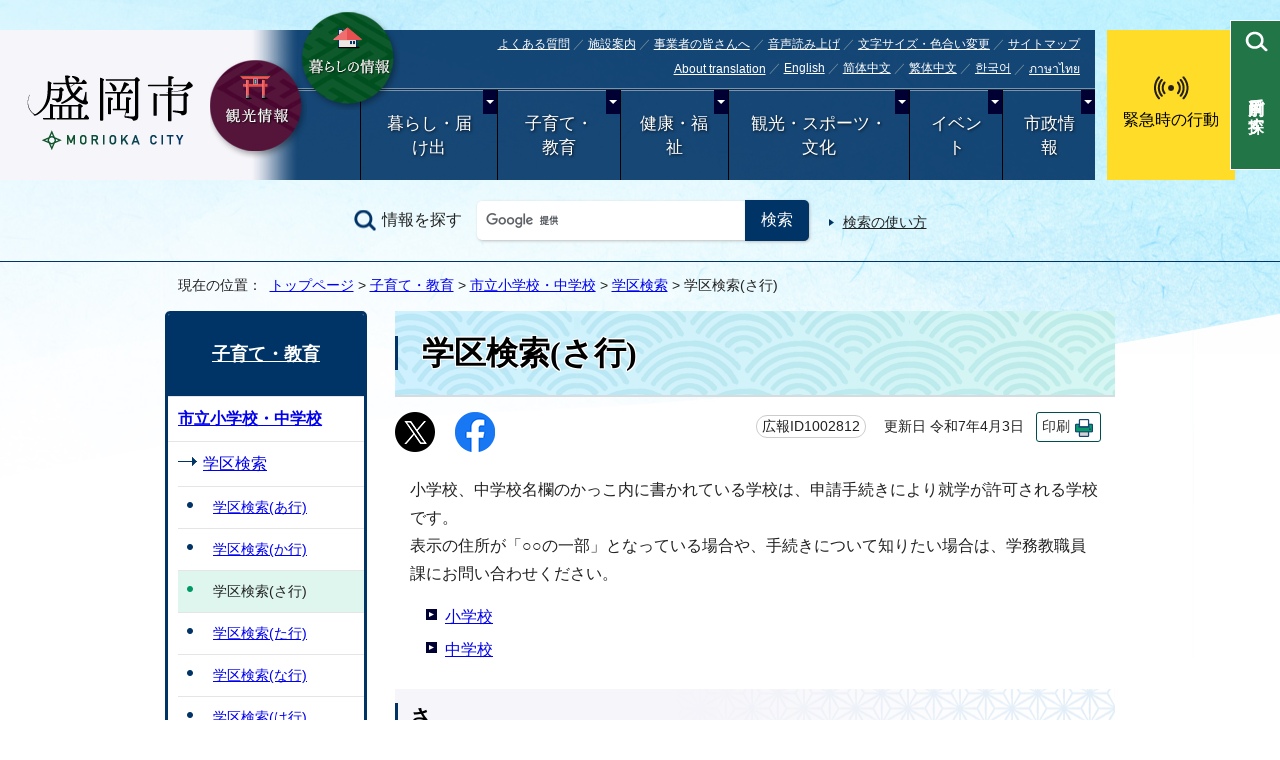

--- FILE ---
content_type: text/html
request_url: https://www.city.morioka.iwate.jp/kosodate/school/1002808/1002812.html
body_size: 37397
content:
<!DOCTYPE html>
<html lang="ja">
<head prefix="og: http://ogp.me/ns# fb: http://ogp.me/ns/fb# article: http://ogp.me/ns/article#">
<meta charset="UTF-8">
<!-- Google tag (gtag.js) --><script async src="https://www.googletagmanager.com/gtag/js?id=G-QLXFZ43MVQ"></script><script>
window.dataLayer = window.dataLayer || [];
function gtag(){dataLayer.push(arguments);}
gtag('js', new Date());

gtag('config', 'G-QLXFZ43MVQ');
</script>
<title>学区検索(さ行)｜盛岡市公式ホームページ</title>
<meta name="keywords" content="盛岡市,もりおか,モリオカ,岩手県,公式,盛岡,Morioka">
<meta name="google-site-verification" content="JxJEH6AEPEhR9RSypN4z_Ic56U8vVM558T5f3onhTZ4">
<meta name="referrer" content="no-referrer-when-downgrade">
<!--[if lt IE 9]>
<script src="../../../_template_/_site_/_default_/_res/js/html5shiv-printshiv.min.js"></script>
<![endif]-->
<meta property="og:title" content="学区検索(さ行)">
<meta property="og:type" content="article">
<meta property="og:description" content="盛岡市公式ホームページ">
<meta property="og:url" content="https://www.city.morioka.iwate.jp/kosodate/school/1002808/1002812.html">
<meta property="og:image" content="https://www.city.morioka.iwate.jp/_template_/_site_/_default_/_res/images/sns/ogimage.gif">
<meta property="og:site_name" content="盛岡市公式ホームページ">
<meta property="og:locale" content="ja_JP">
<script src="../../../_template_/_site_/_default_/_res/js/jquery-3.5.1.min.js"></script>
<script>
//<!--
var FI = {};
FI.jQuery = jQuery.noConflict(true);
FI.smpcss = "../../../_template_/_site_/_default_/_res/design/default_smp.css?z";
FI.smpcss2 = "../../../_template_/_site_/_default_/_res/dummy.css";
//-->
</script>
<script src="../../../_template_/_site_/_default_/_res/js/smp.js?z"></script>
<script src="../../../_template_/_site_/_default_/_res/js/common.js" defer></script>
<script src="../../../_template_/_site_/_default_/_res/js/over.js" async></script>
<script src="//cdn-eas.readspeaker.com/script/8885/webReader/webReader.js?pids=wr&amp;forceAdapter=ioshtml5&amp;disable=translation,lookup" id="rs_req_Init"></script>
<script src="../../../_template_/_site_/_default_/_res/js/articleall.js" async></script>
<script src="../../../_template_/_site_/_default_/_res/js/init.js" async></script>
<script src="../../../_template_/_site_/_default_/_res/js/fm_util.js" async></script>
<link id="cmncss" href="../../../_template_/_site_/_default_/_res/design/default.css" rel="stylesheet" type="text/css" class="pconly">
<script src="../../../_template_/_site_/_default_/_res/js/dropdown_menu.js" defer></script>
<script src="../../../_template_/_site_/_default_/_res/js/pagetop_fade.js" defer></script>
<link id="bgcss" href="../../../_template_/_site_/_default_/_res/dummy.css" rel="stylesheet" type="text/css" class="pconly">
<script>
//<!--
var bgcss1 = "../../../_template_/_site_/_default_/_res/a.css";
var bgcss2 = "../../../_template_/_site_/_default_/_res/b.css";
var bgcss3 = "../../../_template_/_site_/_default_/_res/c.css";
var bgcss4 = "../../../_template_/_site_/_default_/_res/dummy.css";
// -->
</script>
<link rel="apple-touch-icon-precomposed" href="../../../_template_/_site_/_default_/_res/images/apple-touch-icon-precomposed.png">
<link rel="shortcut icon" href="../../../_template_/_site_/_default_/_res/favicon.ico" type="image/vnd.microsoft.icon">
<link rel="icon" href="../../../_template_/_site_/_default_/_res/favicon.ico" type="image/vnd.microsoft.icon">
<script src="../../../_template_/_site_/_default_/_res/js/analytics.js"></script>
</head>
<body>
<div id="fb-root"></div>
<script type="text/javascript">(function(d, s, id) {
var js, fjs = d.getElementsByTagName(s)[0];
if (d.getElementById(id)) return;
js = d.createElement(s); js.id = id;
js.src = "//connect.facebook.net/ja_JP/sdk.js#xfbml=1&version=v2.6";
fjs.parentNode.insertBefore(js, fjs);
}(document, 'script', 'facebook-jssdk'));</script>
<noscript>
<p class="scriptmessage">当ホームページではjavascriptを使用しています。 javascriptの使用を有効にしなければ、一部の機能が正確に動作しない恐れがあります。お手数ですがjavascriptの使用を有効にしてください。</p>
</noscript>
<div id="wrapbg">
<div id="wrap">
<header id="headerbg" class="clearfix" role="banner">
<div id="blockskip" class="pconly" lang="ja" xml:lang="ja"><a href="#HONBUN">エンターキーを押すと、ナビゲーション部分をスキップし本文へ移動します。</a></div>
<div id="header">
<div class="headnav">
<div id="tlogo" class="clearfix">
<p><a href="https://www.city.morioka.iwate.jp/"><img src="../../../_template_/_site_/_default_/_res/design/images/header/tlogo.png" alt="盛岡市" width="170" height="79"></a></p>
</div>
<div class="subnavi1">
<ul>
<li><a href="../../../kankou/kankou/index.html"><img src="../../../_template_/_site_/_default_/_res/design/images/header/kankoubtn.png" alt="観光情報" width="100" height="100"></a></li>
<li class="pconly"><a href="../../../index.html"><img src="../../../_template_/_site_/_default_/_res/design/images/header/brandbtn.png" alt="暮らしの情報" width="100" height="100"></a></li>
<li class="snsmpbrand smponly"><a href="../../../kurashi/1027362/index.html"><img src="../../../_template_/_site_/_default_/_res/design/images/header/brandbtn.png" alt="移住・定住" width="100" height="100"></a></li>
</ul>
</div>
<hr class="hide">
<div id="utilwrap">
<div id="util">
<div id="util2">
<ul>
<li><a href="../../../faq/index.html">よくある質問</a></li>
<li><a href="../../../shisetsu/index.html">施設案内</a></li>
<li class="jigyousha"><a href="../../../jigyousha/index.html">事業者の皆さんへ</a></li>
<li id="readspeaker_button1" class="rs_skip"><a href="//app-eas.readspeaker.com/cgi-bin/rsent?customerid=8885&amp;lang=ja_jp&amp;readid=voice&amp;url=" onclick="readpage(this.href, 'xp1'); return false;" class="rs_href" rel="nofollow" accesskey="L">音声読み上げ</a></li>
<li class="pconly"><a href="../../../site/usability.html">文字サイズ・色合い変更</a></li>
<li><a href="../../../1000059.html">サイトマップ</a></li>
</ul>
<ul>
<li lang="en"><a href="../../../site/foreignlanguage.html">About translation</a></li>
<li lang="en"><olang><a href="https://translation2.j-server.com/LUCMORIOKA/ns/w1/jaen/">English</a></olang></li>
<li lang="zh-cn"><olang><a href="https://translation2.j-server.com/LUCMORIOKA/ns/w1/jazh/">简体中文</a></olang></li>
<li lang="zh-tw"><olang><a href="https://translation2.j-server.com/LUCMORIOKA/ns/w1/jazhb/">繁体中文</a></olang></li>
<li lang="ko"><olang><a href="https://translation2.j-server.com/LUCMORIOKA/ns/w1/jako/">한국어</a></olang></li>
<li lang="th"><olang><a href="https://translation2.j-server.com/LUCMORIOKA/ns/w1/jath/">ภาษาไทย</a></olang></li>
</ul>
<div id="reader">
<div id="xp1" class="rs_preserve rs_skip rs_splitbutton rs_addtools rs_exp"></div>
</div>
</div>
</div>
<hr class="hide">
<nav id="gnavibg" role="navigation" aria-label="メインメニュー">
<div id="gnavi">
<ul id="topscate" class="clearfix">
<li class="scate scate1">
<button class="tismenu" aria-expanded="false" aria-controls="list1">暮らし・届け出</button>
<div id="list1" class="navi" aria-hidden="true">
<div class="gnavilower clearfix">
<p class="gnavidetail"><a href="../../../kurashi/index.html">暮らし・届け出トップ</a></p>
<button class="gnaviclose pconly">閉じる</button>
</div>
<ul class="clearfix">
<li><a href="../../../kurashi/anzen_anshin/index.html">安全・安心</a></li>
<li><a href="../../../kurashi/todokede/index.html">届出・証明</a></li>
<li><a href="../../../kurashi/zeikin/index.html">税金</a></li>
<li><a href="../../../kurashi/gomi_recycle/index.html">ごみ・リサイクル</a></li>
<li><a href="../../../kurashi/kankyo/index.html">環境</a></li>
<li><a href="../../../kurashi/midori/index.html">もりおかの緑</a></li>
<li><a href="../../../kurashi/pet/index.html">ペット・野生生物</a></li>
<li><a href="../../../kurashi/sumai/index.html">住まい</a></li>
<li><a href="../../../kurashi/1027362/index.html">盛岡市移住・定住情報サイト</a></li>
<li><a href="../../../kurashi/douro_kotsu/index.html">道路・交通・水路</a></li>
<li><a href="../../../kurashi/1050467/index.html">盛岡駅前広場</a></li>
<li><a href="../../../kurashi/1036859/index.html">墓地・埋葬</a></li>
<li><a href="../../../kurashi/shiminkatsudo/index.html">市民活動</a></li>
<li><a href="../../../kurashi/1033364/index.html">都市間交流・多文化共生・外国籍市民むけ生活情報（Life_in_Morioka（Easy_Japanese_Guide））</a></li>
<li><a href="../../../kurashi/sodan/index.html">暮らし・届け出に関する相談</a></li>
<li><a href="../../../kurashi/1037029/index.html">暮らし・届け出に関する施設</a></li>
<li><a href="../../../kurashi/sumai/suidou/index.html">水道・下水道</a></li>
</ul>
</div>
</li>
<li class="scate scate2">
<button class="tismenu" aria-expanded="false" aria-controls="list2">子育て・教育</button>
<div id="list2" class="navi" aria-hidden="true">
<div class="gnavilower clearfix">
<p class="gnavidetail"><a href="../../../kosodate/index.html">子育て・教育トップ</a></p>
<button class="gnaviclose pconly">閉じる</button>
</div>
<ul class="clearfix">
<li><a href="../../../kosodate/1050877/index.html">もりおか子育てねっと</a></li>
<li><a href="../../../kosodate/ninshin/index.html">妊娠・出産</a></li>
<li><a href="../../../kosodate/1002139/index.html">子どもの健康</a></li>
<li><a href="../../../kosodate/1016923/index.html">母と子の健康</a></li>
<li><a href="../../../kosodate/kosodateteate/index.html">子育てのための手当・助成</a></li>
<li><a href="../../../kosodate/ikuji/index.html">子育て支援・相談・地域のサポート</a></li>
<li><a href="../../../kosodate/kodomo_azukeru/index.html">保育園・認定こども園・幼稚園</a></li>
<li><a href="../../../kosodate/school/index.html">市立小学校・中学校</a></li>
<li><a href="../../../kosodate/otherkyoiku/index.html">学校外での教育</a></li>
<li><a href="../../../kosodate/kodomo_odekake/index.html">子どもと出かけよう</a></li>
<li><a href="../../../kosodate/ibasho/index.html">こどもの居場所</a></li>
<li><a href="../../../kosodate/boshikatei_shien/index.html">ひとり親家庭の支援</a></li>
<li><a href="../../../kosodate/seishonen/index.html">子ども・若者育成支援</a></li>
<li><a href="../../../kosodate/gakushu/index.html">生涯学習</a></li>
<li><a href="../../../kosodate/tosho/index.html">図書館</a></li>
<li><a href="../../../kosodate/1051810/index.html">公民館</a></li>
<li><a href="../../../kosodate/kyoiku/index.html">盛岡市教育委員会</a></li>
<li><a href="../../../kosodate/1023290/index.html">子育て・教育に関する相談</a></li>
<li><a href="../../../kosodate/1036860/index.html">子育て・教育に関する施設</a></li>
</ul>
</div>
</li>
<li class="scate scate3">
<button class="tismenu" aria-expanded="false" aria-controls="list3">健康・福祉</button>
<div id="list3" class="navi" aria-hidden="true">
<div class="gnavilower clearfix">
<p class="gnavidetail"><a href="../../../kenkou/index.html">健康・福祉トップ</a></p>
<button class="gnaviclose pconly">閉じる</button>
</div>
<ul class="clearfix">
<li><a href="../../../kenkou/hokennennkin/index.html">保険・年金</a></li>
<li><a href="../../../kenkou/kaigoiryo/index.html">介護・医療</a></li>
<li><a href="../../../kenkou/shogai/index.html">障がい者福祉</a></li>
<li><a href="../../../kenkou/koreifukushi/index.html">高齢者福祉</a></li>
<li><a href="../../../kenkou/seikatsufukushi/index.html">生活福祉</a></li>
<li><a href="../../../kenkou/chiikifukushi/index.html">地域福祉</a></li>
<li><a href="../../../kenkou/kenko/index.html">健康</a></li>
<li><a href="../../../kenkou/1038055/index.html">健康づくり</a></li>
<li><a href="../../../kenkou/hokenjo/index.html">盛岡市保健所</a></li>
<li><a href="../../../kenkou/1023338/index.html">健康・暮らしの相談</a></li>
<li><a href="../../../kenkou/1036871/index.html">健康・福祉に関する施設</a></li>
</ul>
</div>
</li>
<li class="scate scate4">
<button class="tismenu" aria-expanded="false" aria-controls="list4">観光・スポーツ・文化</button>
<div id="list4" class="navi" aria-hidden="true">
<div class="gnavilower clearfix">
<p class="gnavidetail"><a href="../../../kankou/index.html">観光・スポーツ・文化トップ</a></p>
<button class="gnaviclose pconly">閉じる</button>
</div>
<ul class="clearfix">
<li><a href="../../../kankou/kankou/index.html">観光情報</a></li>
<li><a href="../../../kankou/1031454/index.html">芸術文化</a></li>
<li><a href="../../../kankou/kinenkan/index.html">記念館・資料館</a></li>
<li><a href="../../../kankou/taiken/index.html">体験・学習・研修施設</a></li>
<li><a href="../../../kenkou/1038055/index.html">健康づくり</a></li>
<li><a href="../../../kankou/sports/index.html">スポーツ</a></li>
</ul>
</div>
</li>
<li class="scate scate5">
<button class="tismenu" aria-expanded="false" aria-controls="list5">イベント</button>
<div id="list5" class="navi" aria-hidden="true">
<div class="gnavilower clearfix">
<p class="gnavidetail"><a href="../../../event_calendar.html">イベントトップ</a></p>
<button class="gnaviclose pconly">閉じる</button>
</div>
<ul class="clearfix">
<li><a href="../../../event/event/index.html">催し</a></li>
<li><a href="../../../event/kanko/index.html">観光・祭り</a></li>
<li><a href="../../../event/bunka/index.html">歴史・文化・芸術</a></li>
<li><a href="../../../event/koza/index.html">講座・講演会</a></li>
<li><a href="../../../event/sports/index.html">スポーツ</a></li>
<li><a href="../../../event/taiken/index.html">体験学習</a></li>
<li><a href="../../../event/kosodate/index.html">赤ちゃん・子ども</a></li>
<li><a href="../../../event/fukushi/index.html">健康・福祉</a></li>
<li><a href="../../../event/soudan/index.html">相談</a></li>
<li><a href="../../../event/gyosei/index.html">行政・議会</a></li>
<li><a href="../../../event_calendar.html">イベント・講座カレンダー</a></li>
</ul>
</div>
</li>
<li class="scate scate6">
<button class="tismenu" aria-expanded="false" aria-controls="list6">市政情報</button>
<div id="list6" class="navi" aria-hidden="true">
<div class="gnavilower clearfix">
<p class="gnavidetail"><a href="../../../shisei/index.html">市政情報トップ</a></p>
<button class="gnaviclose pconly">閉じる</button>
</div>
<ul class="clearfix">
<li><a href="../../../shisei/morioka_profile/index.html">盛岡市のプロフィール</a></li>
<li><a href="../../../shisei/shichoshitsu/index.html">市長室</a></li>
<li><a href="../../../shisei/1021559/index.html">広聴・広報</a></li>
<li><a href="../../../shisei/tel_kurashi/index.html">暮らしの電話帳</a></li>
<li><a href="../../../shisei/machizukuri/index.html">市の政策・企画</a></li>
<li><a href="../../../shisei/shigikai/index.html">盛岡市議会</a></li>
<li><a href="../../../shisei/keikaku/index.html">市の計画</a></li>
<li><a href="../../../shisei/1027188/index.html">統計情報</a></li>
<li><a href="../../../shisei/toshiseibi/index.html">都市整備</a></li>
<li><a href="../../../shisei/zaisei/index.html">財政</a></li>
<li><a href="../../../shisei/gappei/index.html">市町村合併・中核市</a></li>
<li><a href="../../../shisei/jichitaikeiei/index.html">盛岡市の自治体経営</a></li>
<li><a href="../../../shisei/chiikikatsudo_machizukuri/index.html">地域協働によるまちづくり</a></li>
<li><a href="../../../shisei/shiteikanri/index.html">指定管理者制度</a></li>
<li><a href="../../../shisei/johokokai/index.html">情報公開・行政手続制度</a></li>
<li><a href="../../../shisei/hogo/index.html">個人情報保護制度</a></li>
<li><a href="../../../shisei/soshiki/index.html">市の組織と職員</a></li>
<li><a href="../../../shisei/1012027/index.html">職員採用</a></li>
<li><a href="../../../shisei/senkyo/index.html">選挙</a></li>
<li><a href="../../../shisei/kansa/index.html">監査</a></li>
<li><a href="../../../shisei/reiki/index.html">例規</a></li>
<li><a href="../../../shisei/public_comment/index.html">市民提案・パブリックコメント</a></li>
<li><a href="../../../shisei/tamayama_office/index.html">玉山総合事務所</a></li>
<li><a href="../../../shisei/1025050/index.html">東京事務所</a></li>
<li><a href="../../../shisei/keiba/index.html">岩手競馬</a></li>
</ul>
</div>
</li>
</ul>
</div>
</nav>
</div>
</div>
<div class="subnavi2 pconly">
<ul>
<li><a href="../../../kinkyuji/index.html">緊急時の行動</a></li>
</ul>
</div>
</div>
<div id="sitesearch" class="clearfix">
<div id="formwrap">
<form action="https://www.city.morioka.iwate.jp/search/site.html" id="cse-search-box" name="cse-search-box">
<label for="key">情報を探す</label><input name="cx" type="hidden" value="010165354434238698755:efhlfdvz5v0"><input name="ie" type="hidden" value="UTF-8"><input id="key" name="q" size="20" type="text" value=""><input type="submit" value="検索">
</form>
<script type="text/javascript" src="https://www.google.co.jp/coop/cse/brand?form=cse-search-box&lang=ja"></script>
<p class="how"><a href="../../../site/search.html">検索の使い方</a></p>
</div>
</div>
</header>
<aside id="target" class="pscatebox" role="complementary">
<div id="hpurpose" class="pscatebox clearfix">
<div class="pscate">
<button class="tismenu" aria-expanded="false" aria-controls="hpurposemenu"><span>目的別で探す</span></button>
<div id="hpurposemenu" class="navi" aria-hidden="true">
<div id="navisearchmenu" class="smponly">
</div>
<!-- -->
<div class="navipurpose">
<h2><span class="ptitle">目的別で探す</span></h2><ul class="items"><li class="imglink"><a href="../../../life/1014752.html"><img src="/_res/projects/default_project/_page_/001/000/001/2021purpose/purpose01n.png" alt="" width="70" height="70"><span>結婚・離婚</span></a></li><li class="imglink"><a href="../../../life/1014753.html"><img src="/_res/projects/default_project/_page_/001/000/001/2021purpose/purpose02n.png" alt="" width="70" height="70"><span>妊娠・出産</span></a></li><li class="imglink"><a href="../../../life/1014754.html"><img src="/_res/projects/default_project/_page_/001/000/001/2021purpose/purpose03n.png" alt="" width="70" height="70"><span>子育て</span></a></li><li class="imglink"><a href="../../../life/1014755.html"><img src="/_res/projects/default_project/_page_/001/000/001/2021purpose/purpose04n.png" alt="" width="70" height="70"><span>入園・入学</span></a></li><li class="imglink"><a href="../../../life/1016512.html"><img src="/_res/projects/default_project/_page_/001/000/001/2021purpose/purpose05n.png" alt="" width="70" height="70"><span>成人</span></a></li><li class="imglink"><a href="../../../life/1014756.html"><img src="/_res/projects/default_project/_page_/001/000/001/2021purpose/purpose06n.png" alt="" width="70" height="70"><span>就職・退職</span></a></li><li class="imglink"><a href="../../../life/1014761.html"><img src="/_res/projects/default_project/_page_/001/000/001/2021purpose/purpose07n.png" alt="" width="70" height="70"><span>おくやみ</span></a></li><li class="imglink"><a href="../../../life/1016507.html"><img src="/_res/projects/default_project/_page_/001/000/001/2021purpose/purpose08n.png" alt="" width="70" height="70"><span>戸籍・住民票</span></a></li><li class="imglink"><a href="../../../life/1014758.html"><img src="/_res/projects/default_project/_page_/001/000/001/2021purpose/purpose09n.png" alt="" width="70" height="70"><span>引っ越し</span></a></li><li class="imglink"><a href="../../../life/1014757.html"><img src="/_res/projects/default_project/_page_/001/000/001/2021purpose/purpose10n.png" alt="" width="70" height="70"><span>ごみ・環境</span></a></li><li class="imglink"><a href="../../../life/1014759.html"><img src="/_res/projects/default_project/_page_/001/000/001/2021purpose/purpose11n.png" alt="" width="70" height="70"><span>病気・事故</span></a></li><li class="imglink"><a href="../../../life/1014760.html"><img src="/_res/projects/default_project/_page_/001/000/001/2021purpose/purpose12n.png" alt="" width="70" height="70"><span>介護・福祉</span></a></li><li class="imglink"><a href="../../../life/1016513.html"><img src="/_res/projects/default_project/_page_/001/000/001/2021purpose/purpose13n.png" alt="" width="70" height="70"><span>高齢者支援</span></a></li><li class="imglink"><a href="../../../shisei/public_comment/index.html"><img src="/_res/projects/default_project/_page_/001/000/001/2021purpose/purpose14n.png" alt="" width="70" height="70"><span>パブリックコメント</span></a></li><li class="imglink"><a href="../../../kurashi/todokede/mynumber/index.html"><img src="/_res/projects/default_project/_page_/001/000/001/2021purpose/purpose15n.png" alt="" width="70" height="70"><span>マイナンバー</span></a></li><li class="imglink"><a href="https://www.morioka-water.jp/index.html"><img src="/_res/projects/default_project/_page_/001/000/001/2021purpose/purpose16n2.png" alt="" width="70" height="70"><span>上下水道<img src="/_template_/_site_/_default_/_res/images/parts/newwin2.gif" alt="外部リンク・新しいウィンドウで開きます" width="12" height="11" class="external"></span></a></li></ul>
<!-- ▲▲▲ END navipurpose ▲▲▲ --></div>
<div class="left smponly">
<ul>
<li><a href="../../../corona/index.html">新型コロナ情報</a></li>
<li><a href="../../../faq/index.html">よくある質問から探す</a></li>
</ul>
</div>
<button class="psclose">閉じる</button>
<!-- ▲▲▲ END purposemenu ▲▲▲ --></div>
<!-- ▲▲▲ END pscate ▲▲▲ --></div>
<!-- ▲▲▲ END purpose ▲▲▲ --></div>
</aside>
<hr class="hide">
<nav id="tpath" role="navigation" aria-label="現在の位置">
<p>現在の位置：&nbsp;
<a href="../../../index.html">トップページ</a> &gt;
<a href="../../../kosodate/index.html">子育て・教育</a> &gt;
<a href="../../../kosodate/school/index.html">市立小学校・中学校</a> &gt;
<a href="../../../kosodate/school/1002808/index.html">学区検索</a> &gt;
学区検索(さ行)
</p>
</nav>
<hr class="hide">
<div id="pagebody" class="clearfix lnavileft">
<p class="skip"><a id="HONBUN">ここから本文です。</a></p>
<!-- main -->
<main id="page" role="main">
<article id="content">
<div id="voice">
<h1>学区検索(さ行)</h1>
<div class="box">
<div class="sns ai_skip rs_skip rs_preserve">
<div id="tw"><a href="https://twitter.com/intent/tweet?text=%E5%AD%A6%E5%8C%BA%E6%A4%9C%E7%B4%A2%28%E3%81%95%E8%A1%8C%29%ef%bd%9c%E7%9B%9B%E5%B2%A1%E5%B8%82%E5%85%AC%E5%BC%8F%E3%83%9B%E3%83%BC%E3%83%A0%E3%83%9A%E3%83%BC%E3%82%B8&url=https%3A%2F%2Fwww.city.morioka.iwate.jp%2Fkosodate%2Fschool%2F1002808%2F1002812.html" target="_blank"><img alt="Xでポスト" height="40" src="../../../_template_/_site_/_default_/_res/images/sns/post.png" width="40"></a></div>

<div id="fb"><a href="http://www.facebook.com/sharer.php?u=https%3A%2F%2Fwww.city.morioka.iwate.jp%2Fkosodate%2Fschool%2F1002808%2F1002812.html&t=%E5%AD%A6%E5%8C%BA%E6%A4%9C%E7%B4%A2%28%E3%81%95%E8%A1%8C%29%ef%bd%9c%E7%9B%9B%E5%B2%A1%E5%B8%82%E5%85%AC%E5%BC%8F%E3%83%9B%E3%83%BC%E3%83%A0%E3%83%9A%E3%83%BC%E3%82%B8" target="_blank"><img alt="フェイスブックでシェア" height="40" src="../../../_template_/_site_/_default_/_res/images/sns/share.png" width="40"></a></div>
</div>
<p class="update">
<span class="idnumber">広報ID1002812</span>　
更新日
令和7年4月3日
<span class="print pconly"><a href="javascript:void(0);" onclick="print(); return false;">印刷</a></span>　
</p>
<!-- ▲▲▲ END box ▲▲▲ --></div>
<p>小学校、中学校名欄のかっこ内に書かれている学校は、申請手続きにより就学が許可される学校です。<br>表示の住所が「○○の一部」となっている場合や、手続きについて知りたい場合は、学務教職員課にお問い合わせください。</p>
<ul class="objectlink">
<li><a href="../../../shisetsu/kosodate/shogaku/index.html">小学校</a></li>
<li><a href="../../../shisetsu/kosodate/chugaku/index.html">中学校</a></li>
</ul>
<h2>さ</h2>
<table>
<tbody>
<tr>
<th>住所</th>
<th>小学校</th>
<th>中学校</th>
</tr>
<tr>
<td>菜園一丁目</td>
<td>杜陵</td>
<td>下橋</td>
</tr>
<tr>
<td>菜園二丁目</td>
<td>桜城</td>
<td>下橋</td>
</tr>
<tr>
<td>材木町</td>
<td>河北</td>
<td>上田</td>
</tr>
<tr>
<td>境田町</td>
<td>厨川</td>
<td>城西</td>
</tr>
<tr>
<td>肴町</td>
<td>杜陵</td>
<td>下橋</td>
</tr>
<tr>
<td>桜台一～三丁目</td>
<td>米内</td>
<td>米内</td>
</tr>
<tr>
<td>山王町</td>
<td>山王</td>
<td>城東</td>
</tr>
<tr>
<td>三本柳1地割～7地割</td>
<td>津志田</td>
<td>見前</td>
</tr>
<tr>
<td>三本柳8地割の一部</td>
<td>津志田</td>
<td>見前</td>
</tr>
<tr>
<td>三本柳8地割の一部</td>
<td>見前</td>
<td>見前</td>
</tr>
<tr>
<td>三本柳9地割～13地割</td>
<td>見前</td>
<td>見前</td>
</tr>
<tr>
<td>三本柳14地割の一部</td>
<td>津志田</td>
<td>見前</td>
</tr>
<tr>
<td>三本柳14地割の一部</td>
<td>見前</td>
<td>見前</td>
</tr>
<tr>
<td>三本柳15地割～23地割</td>
<td>見前</td>
<td>見前</td>
</tr>
<tr>
<td>三本柳24地割の一部</td>
<td>見前</td>
<td>見前</td>
</tr>
<tr>
<td>三本柳24地割の一部</td>
<td>見前南</td>
<td>見前南</td>
</tr>
<tr>
<td>三本柳25地割</td>
<td>見前</td>
<td>見前</td>
</tr>
</tbody>
</table>
<h2>し</h2>
<table>
<tbody>
<tr>
<th>住所</th>
<th>小学校</th>
<th>中学校</th>
</tr>
<tr>
<td>志家町1番～5番</td>
<td>城南</td>
<td>城東</td>
</tr>
<tr>
<td>志家町6番～9番</td>
<td>山王</td>
<td>城東</td>
</tr>
<tr>
<td>志家町10番</td>
<td>城南</td>
<td>城東</td>
</tr>
<tr>
<td>志家町11番～15番</td>
<td>山王</td>
<td>城東</td>
</tr>
<tr>
<td>渋民字</td>
<td>渋民</td>
<td>渋民</td>
</tr>
<tr>
<td>清水町</td>
<td>杜陵</td>
<td>下橋</td>
</tr>
<tr>
<td>下飯岡1地割～19地割</td>
<td>飯岡</td>
<td>飯岡</td>
</tr>
<tr>
<td>下飯岡20地割の一部</td>
<td>飯岡</td>
<td>飯岡</td>
</tr>
<tr>
<td>下飯岡20地割の一部</td>
<td>永井</td>
<td>見前南</td>
</tr>
<tr>
<td>下飯岡21地割</td>
<td>飯岡</td>
<td>飯岡</td>
</tr>
<tr>
<td>下太田(新堰端)</td>
<td>太田東(本宮)</td>
<td>大宮</td>
</tr>
<tr>
<td>下太田(新堰端を除く)</td>
<td>太田東</td>
<td>大宮</td>
</tr>
<tr>
<td>下鹿妻字(南田)</td>
<td>本宮(飯岡)</td>
<td>大宮(飯岡)</td>
</tr>
<tr>
<td>下鹿妻字(南田を除く)</td>
<td>本宮</td>
<td>大宮</td>
</tr>
<tr>
<td>下厨川字</td>
<td>北厨川</td>
<td>北陵</td>
</tr>
<tr>
<td>下田字(頭無、石羽根、上下田、牛転、生出、生出袋、生出向、大百刈、柴沢、下田、陣場、滝の下、仲平、船綱、古河川原の一部、牡丹野)</td>
<td>渋民</td>
<td>渋民</td>
</tr>
<tr>
<td>下田字(古河川原の一部)</td>
<td>好摩</td>
<td>巻堀</td>
</tr>
<tr>
<td>下ノ橋町</td>
<td>杜陵</td>
<td>下橋</td>
</tr>
<tr>
<td>下米内一～二丁目</td>
<td>山岸</td>
<td>下小路</td>
</tr>
<tr>
<td>下米内字(伊勢沢、一本松、佐倉、寺並、馬場野、大豆門)</td>
<td>山岸</td>
<td>下小路</td>
</tr>
<tr>
<td>下米内字(閉伊街道)</td>
<td>高松(山岸)</td>
<td>下小路</td>
</tr>
<tr>
<td>下米内字(至沢、大へぐり、小至沢)</td>
<td>米内</td>
<td>米内</td>
</tr>
<tr>
<td>城西町</td>
<td>厨川</td>
<td>城西</td>
</tr>
<tr>
<td>新庄町</td>
<td>山王</td>
<td>城東</td>
</tr>
<tr>
<td>新庄字(岩山、新田、中鼻、不動)</td>
<td>山王</td>
<td>城東</td>
</tr>
<tr>
<td>新庄字(貝田)の一部</td>
<td>中野</td>
<td>河南</td>
</tr>
<tr>
<td>新庄字(貝田)の一部</td>
<td>山岸</td>
<td>下小路</td>
</tr>
<tr>
<td>新庄字(上八木田、下八木田)</td>
<td>中野</td>
<td>河南</td>
</tr>
<tr>
<td>新庄字(小貝沢、銭掛)</td>
<td>山岸</td>
<td>下小路</td>
</tr>
<tr>
<td>新庄字(瀬戸)</td>
<td>城南</td>
<td>城東</td>
</tr>
<tr>
<td>新庄字(中津川)</td>
<td>仁王</td>
<td>上田</td>
</tr>
<tr>
<td>新田町</td>
<td>厨川</td>
<td>城西</td>
</tr>
<tr>
<td>神明町1番～2番</td>
<td>城南</td>
<td>下小路</td>
</tr>
<tr>
<td>神明町3番～10番</td>
<td>城南</td>
<td>城東</td>
</tr>
</tbody>
</table>
<h2>す</h2>
<table>
<tbody>
<tr>
<th>住所</th>
<th>小学校</th>
<th>中学校</th>
</tr>
<tr>
<td>住吉町</td>
<td>城南</td>
<td>城東</td>
</tr>
</tbody>
</table>
<h2>せ</h2>
<table>
<tbody>
<tr>
<th>住所</th>
<th>小学校</th>
<th>中学校</th>
</tr>
<tr>
<td>仙北一丁目～三丁目</td>
<td>仙北</td>
<td>仙北</td>
</tr>
<tr>
<td>仙北町字(佐兵衛新田、追分)</td>
<td>本宮</td>
<td>大宮</td>
</tr>
<tr>
<td>前九年一丁目</td>
<td>厨川</td>
<td>城西</td>
</tr>
<tr>
<td>前九年二丁目1番～19番</td>
<td>厨川</td>
<td>城西</td>
</tr>
<tr>
<td>前九年二丁目20番～21番</td>
<td>大新</td>
<td>城西</td>
</tr>
<tr>
<td>前九年二丁目22番～23番</td>
<td>厨川</td>
<td>城西</td>
</tr>
<tr>
<td>前九年三丁目1番～7番</td>
<td>厨川</td>
<td>厨川</td>
</tr>
<tr>
<td>前九年三丁目8番～12番</td>
<td>大新</td>
<td>厨川</td>
</tr>
<tr>
<td>前九年三丁目13番～15番</td>
<td>厨川</td>
<td>厨川</td>
</tr>
<tr>
<td>前九年三丁目16番～18番</td>
<td>青山</td>
<td>厨川</td>
</tr>
<tr>
<td>前九年三丁目19番～25番</td>
<td>大新</td>
<td>厨川</td>
</tr>
<tr>
<td>前九年三丁目26番～27番</td>
<td>青山</td>
<td>厨川</td>
</tr>
</tbody>
</table>
<div id="pagequest">
<h2>よりよいウェブサイトにするために、このページにどのような問題点があったかをお聞かせください。</h2>

<form accept-charset="UTF-8" action="https://www.city.morioka.iwate.jp/cgi-bin/quick-enquetes/t202500" method="post"><input name="confirming" type="hidden" value="false" /> <input name="page_title" type="hidden" value="学区検索(さ行)" /> <input name="page_url" type="hidden" value="https://www.city.morioka.iwate.jp/kosodate/school/1002808/1002812.html" />
<fieldset><legend>このページに問題点はありましたか？</legend> <input id="field1-radio0" name="fields[1][radio]" type="radio" value="情報が十分掲載されていなかった" /><label for="field1-radio0">情報が十分掲載されていなかった</label><br>
<input id="field1-radio1" name="fields[1][radio]" type="radio" value="ページの構成がわかりにくかった" /><label for="field1-radio1">ページの構成がわかりにくかった</label><br>
<input id="field1-radio2" name="fields[1][radio]" type="radio" value="文章や表現がわかりにくかった" /><label for="field1-radio2">文章や表現がわかりにくかった</label><br>
<input id="field1-radio3" name="fields[1][radio]" type="radio" value="この情報を見付けるのに時間がかかった" /><label for="field1-radio3">この情報を見付けるのに時間がかかった</label><br>
<input id="field1-radio4" name="fields[1][radio]" type="radio" value="古い情報なので参考にならなかった" /><label for="field1-radio4">古い情報なので参考にならなかった</label><br>
<input id="field1-radio5" name="fields[1][radio]" type="radio" value="特に問題無くわかりやすかった" /><label for="field1-radio5">特に問題無くわかりやすかった</label></fieldset>

<p class="textcenter"><button name="action" type="submit" value="next">送信</button></p>
</form>
</div>
<div id="reference">
<h2><span>このページに関する</span>お問い合わせ</h2>
<p><strong>教育委員会　<span class="division">学務教職員課</span></strong><br>
〒020-8532　盛岡市津志田14-37-2　盛岡市役所都南分庁舎3階<br>
電話番号：019-639-9044（学事助成係）、019-601-4593（教職員係）、019-601-3712（学校給食係）<br>
ファクス番号：019-637-8193<br>
<a class="mail" href="https://www.city.morioka.iwate.jp/cgi-bin/contacts/t202500">教育委員会　学務教職員課へのお問い合わせは専用フォームをご利用ください。</a></p>
</div>
</div>
</article>
</main><!-- END main -->
<hr class="hide">
<nav id="lnavi" class="pconly" role="navigation" aria-labelledby="localnav">
<div id="menubg">
<div id="menu">
<h2 id="localnav"><a href="../../../kosodate/index.html">子育て・教育</a></h2>
<h3><a href="../../../kosodate/school/index.html">市立小学校・中学校</a></h3>
<h4><a href="../../../kosodate/school/1002808/index.html">学区検索</a></h4>
<ul class="lmenu">
<li><a href="../../../kosodate/school/1002808/1002810.html">学区検索(あ行)</a></li>
<li><a href="../../../kosodate/school/1002808/1002811.html">学区検索(か行)</a></li>
<li class="choice" aria-current="page">学区検索(さ行)</li>
<li><a href="../../../kosodate/school/1002808/1002813.html">学区検索(た行)</a></li>
<li><a href="../../../kosodate/school/1002808/1002814.html">学区検索(な行)</a></li>
<li><a href="../../../kosodate/school/1002808/1002815.html">学区検索(は行)</a></li>
<li><a href="../../../kosodate/school/1002808/1002816.html">学区検索(ま行)</a></li>
<li><a href="../../../kosodate/school/1002808/1002817.html">学区検索(や行、ら行、わ行)</a></li>
<li><a href="../../../kosodate/school/1002808/1002818.html">許可区域一覧</a></li>
</ul>
</div>
</div>
<!-- -->
</nav>
</div>
<hr class="hide">
<aside id="guidebg" role="complementary">
<div id="guide" class="clearfix">
<p class="pagetop"><a href="#wrap"><img src="../../../_template_/_site_/_default_/_res/design/images/page/mark_pagetop.png" alt="このページの先頭へ戻る" width="70" height="70"></a></p>
<ul>
<li><a href="javascript:history.back();" class="pageback">前のページへ戻る</a></li>
<li><a href="https://www.city.morioka.iwate.jp/" class="pagehome">トップページへ戻る</a></li>
</ul>
<div class="viewmode">
<dl>
<dt>表示</dt><dd>
<ul>
<li><a href="javascript:void(0)" id="viewmode_pc">PC</a></li>
<li><a href="javascript:void(0)" id="viewmode_smp">スマートフォン</a></li>
</ul>
</dd>
</dl>
</div>
</div>
</aside>
<hr class="hide">
<nav id="jssmpbtmnavi" class="smponly">
<ul>
<li id="jssmpbtmnavi01"></li>
<li id="jssmpbtmnavi02"><a href="../../../kinkyuji/index.html"><span>緊急時の行動</span></a></li>
<li id="jssmpbtmnavi03"><a href="../../../event_calendar.html"><span>イベント</span></a></li>
<li id="jssmpbtmnavi04"></li>
</ul>
</nav>
<hr class="hide">
<footer role="contentinfo">
<div id="footernavi" class="clearfix">
<ul>
<li><a href="">携帯サイト</a></li>
<li><a href="../../../site/link.html">リンク集</a></li>
<li><a href="../../../site/privacy.html">プライバシーポリシー</a></li>
<li><a href="../../../site/policy.html">著作権について</a></li>
</ul>
</div>
<hr class="hide">
<div id="footerbg" class="clearfix">
<div id="footer" class="clearfix">
<div id="add" class="clearfix">
<h2>盛岡市役所</h2>
<address>
〒020-8530　岩手県盛岡市内丸12-2　[ <a href="../../../shisetsu/shikanren/shiyakusho/1006764.html">市役所の地図</a> ］<br>電話：019-651-4111　ファクス：019-622-6211
</address>
<p>各庁舎や各支所などの閉庁日は、土曜・日曜日と祝日、年末年始です。<br>法人番号：6000020032018</p>
</div>
<div id="addlink">
<ul>
<li><a href="../../../shisei/soshiki/annai/1011839.html">市役所の案内</a></li>
<li><a href="../../../kurashi/todokede/madoguchi/index.html">市役所受付窓口</a></li>
<li><a href="../../../shisei/morioka_profile/1009293.html">盛岡市へのアクセス</a></li>
<li><a href="../../../shisei/morioka_profile/1009292.html">盛岡市の紹介</a></li>
<li><a href="../../../shisei/soshiki/index.html">市の組織と職員</a></li>
</ul>
<!-- ▲▲▲ END addlink ▲▲▲ --></div>
<!-- ▲▲▲ END footer ▲▲▲ --></div>
<hr class="hide">
<div id="copy">
<p lang="en" xml:lang="en">Copyright &copy; City of Morioka, All Rights Reserved.</p>
</div>
</div>
</footer>
</div>
</div>
<!-- xmldata for linkcheck start
<linkdata>
<pageid>1002812</pageid>
<pagetitle>学区検索(さ行)</pagetitle>
<pageurl>https://www.city.morioka.iwate.jp/kosodate/school/1002808/1002812.html</pageurl>
<device>p</device>
<groupid>t202500</groupid>
<groupname>t202500　教育委員会　学務教職員課</groupname>
<linktitle></linktitle>
<linkurl></linkurl>
</linkdata>
xmldata for linkcheck end  -->
</body>
</html>


--- FILE ---
content_type: text/css
request_url: https://www.city.morioka.iwate.jp/_template_/_site_/_default_/_res/design/site.css
body_size: 26543
content:
@charset "utf-8";
/*------------------------------------------------------------------------------
[1] レイアウト[ 配置 + 書式設定その他 ]
[2] 詳細デザイン
------------------------------------------------------------------------------*/
/*******************************************************************************
[1] レイアウト[ 配置 + 書式設定その他 ]
*******************************************************************************/
/*==============================================================================
	配置　独自の設定
==============================================================================*/
#wrap{
	margin:0px auto 0px auto;
	width:100%;
}
#headerbg,#topheaderbg{
	width:100%;
}
#header{
	padding:10px 0px 35px 0px;
}
#guidebg,#topguidebg{
	margin-bottom:0px;
}
#guide{
	margin:0px auto 0px auto;
	padding:20px 0px 10px 0px;
}
#footerbg{
	max-height: 500px;
	overflow:hidden;
	background:url(images/footer/footbg.jpg) center bottom / cover no-repeat;
}
#footer{
	padding:50px 0px 15px 0px;
	max-width:1200px;
	min-width:950px;
	width:100%;
}
/*==============================================================================
	書式設定その他
==============================================================================*/
body{
	font-family:"游ゴシック体","Yu Gothic", YuGothic,"ヒラギノ角ゴ Pro W3","Hiragino Kaku Gothic Pro","メイリオ",Meiryo,"ＭＳ Ｐゴシック",sans-serif;
	font-weight:500;
	color:#222222;
}
input,select,textarea,button{
	font-family:"游ゴシック体","Yu Gothic", YuGothic,"ヒラギノ角ゴ Pro W3","Hiragino Kaku Gothic Pro","メイリオ",Meiryo,"ＭＳ Ｐゴシック",sans-serif;
	font-size:100%;
	font-weight:500;
}
/* Firefoxのみ適用 */
@-moz-document url-prefix(){
	body,input,select,textarea,button{
		font-weight:500;
	}
}
/* Edgeのみ適用 */
@supports (-ms-ime-align:auto){
	body,input,select,textarea,button{
		font-weight:normal;
	}
}
#wrap{
	font-size:100%;
	background:url(images/header_bg.jpg) no-repeat top -210px center;
}
#guide{
	width:100%;
	min-width:950px;
	max-width:1200px;
	font-size:100%;
}
/*******************************************************************************
[2] 詳細デザイン
*******************************************************************************/
/*==============================================================================
	ヘッダ
==============================================================================*/
#header{
	padding:30px 0px 30px 0px;
	max-width:1440px;
	min-width:950px;
	width:auto;
	display:flex;
	justify-content:space-between;
}
#headerbg #header{
	padding-bottom:20px;
	padding-right: 45px;
}
@media screen and (max-width: 1020px){
	#headerbg #header{
		padding-right: 0px;
	}
}
#utilwrap{
	max-width:calc(100% - 360px);
}
#header .headnav{
	width:calc(100% - 140px);
	position:relative;
	display:flex;
	align-items:flex-end;
	justify-content:space-between;
	background:url(images/header/bg.png) left center repeat-y;
}
.subnavi1{
	position:absolute;
	left:210px;
	top:0px;
	z-index:1;
}
.subnavi1 ul{
	display:flex;
	list-style:none;
}
.subnavi1 ul li{
	position:absolute;
	height:100px;
}
.subnavi1 ul li:nth-child(1){
	/*padding-top:30px;*/
	left:0px;
	top:30px;
}
.subnavi1 ul li:nth-child(2){
	/*margin-top:-16px;*/
	left:90px;
	top:-20px;
}
.subnavi1 ul li.snsmpbrand{
	display:none;
}
.subnavi2{
	width:128px;
}
.subnavi2 ul{
	height: 100%;
	list-style:none;
}
.subnavi2 ul li{
	height: 100%;
}
.subnavi2 a{
	display:block;
	padding:30px 0px 0px 0px;
	background-position:center 30px;
	background-repeat:no-repeat;
	font-family:"游明朝", "YuMincho", "Yu Mincho Demibold", "YuMincho Medium", "Hiragino Mincho ProN", "HGS明朝E", "メイリオ",Meiryo,serif;
	text-decoration:none;
	font-size:1.1em;
	text-align:center;
	height:100%;
	box-sizing: border-box;
}
/*
.subnavi2 li:nth-child(1) a{
	background-color:#008559;
	background-image:url(images/header/icon01.png);
	color:#fff;
}
.subnavi2 li:nth-child(2){
	margin-top:14px;
}
*/
.subnavi2 li:nth-child(1) a{
	display:flex;
	align-items:center;
	justify-content:center;
	color:#000;
	background-color:#ffdc28;
	background-image:url(images/header/icon02.png);
	background-position-y:45px;
}
@media screen and (max-width:1050px){
	.subnavi1{
		top:20px;
		left:185px;
	}
	.subnavi1 ul li{
		width:80px;
	}
	.subnavi1 ul li img{
		width:100%;
		height:auto;
	}
	.subnavi1 ul li:nth-child(2){
		left:70px;
	}
}
#tlogo{
	padding:35px 0px 25px 25px;
	width:170px;
	float:left;
}
@media screen and (max-width:1050px){
	#tlogo{
	    padding:35px 0px 25px 15px;
	}
}
#wrapcal #header{
	padding:15px 0px 0px 0px;
}
#wrapcal #header #tlogo{
	margin:0px 0px 0px 0px;
}
/*------------------------------------------------------------------------------
	util
------------------------------------------------------------------------------*/
#util{
	padding:6px 15px 6px 15px;
}
#util ul{
	display:flex;
	align-items:center;
	flex-wrap:wrap;
	justify-content:flex-end;
	font-size:0.85em;
	list-style:none;
}
#util ul li{
	margin-bottom:6px;
}
#util ul li:before{
	content:"／";
	margin:0px 0.25em;
	color:#78919f;
}
#util ul li:first-child:before{
	display:none;
}
#util ul li a{
	color:#fff;
}
#reader{
	float:right;
}
#reader ul li{
	margin:0px;
}
#reader ul li::before{
	content:none;
}
/*------------------------------------------------------------------------------
	検索
------------------------------------------------------------------------------*/
#sitesearch #formwrap{
	margin:0px auto 0px auto;
	padding: 0px 0px 20px 0px;
	max-width: 1440px;
	min-width: 950px;
	width:auto;
	display:flex;
	justify-content: center;
	align-items:center;
	border-bottom:1px solid #003366;
}
#sitesearch form{
	display:flex;
	justify-content:center;
	align-items:center;
}
#sitesearch form label{
	margin:0px 7px 0px 0px;
	float:left;
}
#sitesearch form label{
	padding:0px 0px 0px 28px;
	float:left;
	width:150px;
	flex-basis:150px;
	font-weight:500;
	font-family:"游明朝", "YuMincho", "Yu Mincho Demibold", "YuMincho Medium", "Hiragino Mincho ProN", "HGS明朝E", "メイリオ",Meiryo,serif;
	box-sizing:border-box;
	background:url("images/header/mark_search.png") left center no-repeat;
	text-align:left;
}
#sitesearch form input{
	float:left;
	vertical-align:middle;
	box-shadow:1px 1px 3px #bdbdbd;
}
#sitesearch form input[type="text"]{
	margin-right: 0px !important;
	padding: 0.5em 0px 0.5em 0px !important;
	width: calc(100% - 86px) !important;
	box-sizing: border-box;
	border: none !important;
	border-radius: 5px 0px 0px 5px;
	-webkit-appearance: none;
}
#sitesearch form input[type="submit"]{
	padding:0.5em 0px 0.5em 0px !important;
	width:86px;
	box-sizing:border-box;
	color:#FFF;
	background-color:#003366;
	border-radius:0px 5px 5px 0px;
	border:2px solid #003366;
	-webkit-appearance:none;
	text-align:center;
	cursor:pointer;
}
#key{
	margin:0px 5px 0px 0px!important;
	padding:2px 5px 2px 5px!important;
	width:306px!important;
	height:auto!important;
	font-size:110%;
	border:1px solid #999!important;
}
#sitesearch p.how{
	margin:3px 0px 0px 20px;
	font-size:90%;
}
#sitesearch p.how a{
	padding-left:14px;
	color:#222;
	background:url(images/header/mark_util.png) left center no-repeat;
}
/*==============================================================================
	グローバルナビ
==============================================================================*/
#gnavi{
	position:relative;
	margin:0px;
	width:auto;
}
#gnavibg,#topgnavibg{
	/* max-width:calc(100% - 340px); */
	width:auto;
}
#gnavi ul#topscate{
	display:flex;
	box-sizing:border-box;
	font-weight:bold;
}
#gnavi ul li.scate{
	display: flex;
	float:none;
	box-sizing:border-box;
	font-size:120%;
	line-height:1.4;
	border-left:1px solid #000;
}
#gnavi ul#topscate > li > button,
#gnavi ul#dmnscate > li > a{
	margin:0px;
	padding:10px 1.1em 10px 1.1em;
	width:100%;
	min-height:90px;
	position:relative;
	display:flex;
	justify-content:center;
	align-items:center;
	position:relative;
	box-sizing:border-box;
	font-family:"游明朝", "YuMincho", "Yu Mincho Demibold", "YuMincho Medium", "Hiragino Mincho ProN", "HGS明朝E", "メイリオ",Meiryo,serif;
	color:#FFFFFF;
	background:transparent;
	border:none;
	cursor:pointer;
	text-shadow:1px 1px 3px rgba(0,0,0,0.75);
	box-sizing:border-box;
}
#gnavi ul#dmnscate > li > a{
	border-left:1px solid #000;
}
#gnavi ul#topscate >  li > button::before{
	content:"";
	position:absolute;
	right:0px;
	top:0px;
	width:14px;
	height:24px;
	background-color:#000033;
}
#gnavi ul#topscate >  li > button::after{
	content:"";
	position:absolute;
	right:3px;
	top:10px;
	border-style:solid;
	border-width:4px;
	border-color:#fff transparent transparent transparent;
}
#gnavi ul#topscate >  li > button:hover,
#gnavi ul#topscate  > li > button.choice,
#gnavi > ul > li > a:hover,
#gnavi > ul > li > a.choice{
	box-sizing:border-box;
	color:#FFFFFF;
	background:rgba(0,0,0,0.4);
	transition:all .6s;
}
@media screen and (max-width:1150px){
	#gnavi ul#topscate >  li > button{
		padding:0px 0.5em;
		font-size:0.8em;
	}
}
/*------------------------------------------------------------------------------
	開閉メニュー
------------------------------------------------------------------------------*/
#gnavi .navi{
	padding-top:18px;
	width:100%;
	display:none;
	position:absolute;
	top:100%;
	left:0;
	z-index:9999;
	font-size:90%;
}
#gnavi .navi a{
	color:#fff;
	text-decoration:underline;
}
#gnavi .navi .gnavilower{
	padding:10px 30px 10px 30px;
	background:rgba(25,71,117,0.95);
	position:relative;
}
#gnavi .navi .gnavidetail{
	float:left;
	font-size:130%;
	font-weight:bold;
	font-family:"游明朝", "YuMincho", "Yu Mincho Demibold", "YuMincho Medium", "Hiragino Mincho ProN", "HGS明朝E", "メイリオ",Meiryo,serif;
}
#gnavi .navi .gnavidetail a{
	padding:20px 20px 20px 0px;
	display:block;
	position:relative;
	color:#FFF;
	font-size:110%;
	font-weight:bold;
}
#gnavi .navi .gnavidetail a:hover{
	background:transparent;
}
#gnavi .navi .gnavidetail a::after,
#gnavi .navi ul li a::after{
	content:none;
}
/*	閉じるボタン
------------------------------------------------------------------------------*/
#gnavi ul#topscate .navi button.gnaviclose{
	padding:10px 10px 8px 40px;
	display:block;
	position:absolute;
	right:10px;
	left:auto;
	top:10px;
	font-size:90%;
	color:#fff;
	border:none;
	background:rgba(0,0,0,0.4);
	text-decoration:none;
	line-height:1.2;
	cursor:pointer;
	width:auto;
}
#gnavi ul#topscate .navi button.gnaviclose:before,
#gnavi ul#topscate .navi button.gnaviclose:after{
	content:"";
	position:absolute;
	display:inline-block;
	top:10px;
	right:auto;
	left:20px;
	width:2px;
	height:15px;
	border:0;
	margin:0;
	padding:0;
	background-color:#fff;
}
#gnavi ul#topscate .navi button.gnaviclose:before{
	-moz-transform:rotate(45deg);
	-webkit-transform:rotate(45deg);
	transform:rotate(45deg);
}
#gnavi ul#topscate .navi button.gnaviclose:after{
	-moz-transform:rotate(-45deg);
	-webkit-transform:rotate(-45deg);
	transform:rotate(-45deg);
}
#gnavi .navi ul{
	margin:0px;
	padding:0px 30px 15px 30px;
	clear:both;
	background:rgba(25,71,117,0.95);
}
#gnavi .navi ul li{
	margin-right:15px;
	margin-bottom:15px;
	width:calc(100% / 4 - 15px);
	text-align:left;
	box-sizing:border-box;
	font-size:95%;
	background:none;
	padding:0;
}
#gnavi .navi ul li:nth-child(4n){
	margin-right:0px;
}
#gnavi .navi ul li:nth-child(4n+1){
	clear:left;
}
#gnavi .navi ul li{
	padding:0px 12px 0px 15px;
	position:relative;
	display:flex;
	justify-content:flex-start;
	font-size:95%;
	font-weight:normal;
	word-break: break-all
}
#gnavi .navi ul li a{
	font-weight:normal;
}
#gnavi .navi ul li::before{
	position:absolute;
	content:'';
	width:0;
	height:0;
	border:solid 4px transparent;
	border-left:solid 6px #FFF;
	top:calc(0.5em - 4px);
	left:0;
}
/*------------------------------------------------------------------------------
	吹き出しの矢印
------------------------------------------------------------------------------*/
#gnavi .navi::before{
	content:"";
	position:absolute;
	top:0px;
	border-style:solid;
	border-width:0px 12px 18px 12px;
	border-color:transparent transparent rgba(25,71,117,0.95) transparent;
	z-index:1;
}
#gnavi #list1::before{
	left:calc(16.6% / 2);
}
#gnavi #list2::before{
	left:calc(17.3% + (16.6% / 2));
}
#gnavi #list3::before{
	left:calc(33.1% + (16.6% / 2));
}
#gnavi #list4::before{
	left:calc(52.5% + (16.6% / 2));
}
#gnavi #list5::before{
	left:calc(71.5% + (16.6% / 2));
}
#gnavi #list6::before{
	left:calc(84.1% + (16.6% / 2));
}
/*==============================================================================
	左メニュー
==============================================================================*/
#menu{
	width:196px;
	border:3px solid #003366;
	border-radius:5px;
	overflow: hidden;
}
/*------------------------------------------------------------------------------
	見出しh2
------------------------------------------------------------------------------*/
#menu h2 a, #menu h2 span.h2span{
	padding:25px 5px 26px 5px;
	display:block;
	font-family: "游明朝", "YuMincho", "Yu Mincho Demibold", "YuMincho Medium", "Hiragino Mincho ProN", "HGS明朝E", "メイリオ",Meiryo,serif;
	color:#fff;
	background:#003366 /*url(images/lnavi/lnavi_h2_bg.gif) no-repeat left top*/;
}
#menu h2.choice{
	background-color:#F7F4DF;
}
/*------------------------------------------------------------------------------
	リンクなし　セパレータ
------------------------------------------------------------------------------*/
#menu h3.separator{
	margin:0px;
	padding:10px 5px 8px 8px;
	border-top:1px solid #e5e5e5;
}
#menu h4.separator,#menu h5.separator,#menu h6.separator{
	margin:0px 0px 0px 10px;
	padding:10px 5px 8px 6px;
	border-top:1px solid #e5e5e5;
}
/*------------------------------------------------------------------------------
	詳細メニュー　h3 h4 ul 同じリスト風デザイン
------------------------------------------------------------------------------*/
#menu h3,#menu h4{
	margin:0px;
	font-weight:normal;
	background:#FFF;
	border-bottom:none;
}
#menu h5{
	margin-left:10px;
	font-weight:normal;
	background:#FFF;
	border-bottom:none;
}
#menu h3 a{
	padding:8px 5px 8px 10px;
	border-top:1px solid #e5e5e5;
	font-weight:bold;
}
#menu h4 a{
	padding:8px 5px 8px 35px;
	background:url(images/lnavi/mark_h4_lnavi.png) no-repeat 10px 15px;
	border-top:1px solid #e5e5e5;
}
#menu h5 a{
	padding:8px 5px 8px 35px;
	background:url(images/lnavi/mark_h4_lnavi.png) no-repeat 10px 15px;
	border-top:1px solid #e5e5e5;
}
#menu h3 a:hover{
	background:#def6ee;
}
#menu h4 a:hover{
	background:#def6ee url(images/lnavi/mark_h4_lnavi_o.png) no-repeat 10px 15px;
}
#menu h5 a:hover{
	background:#def6ee url(images/lnavi/mark_h4_lnavi_o.png) no-repeat 10px 15px;
}
#menu ul{
	font-size:95%;
	background:#FFF;
}
#menu ul li a{
	padding:8px 5px 8px 35px;
	background:url(images/lnavi/mark_lnavi.png) no-repeat 10px 15px;
	border-top:1px solid #e5e5e5;
}
#menu ul li a:hover{
	background: #def6ee url(images/lnavi/mark_lnavi_o.png) no-repeat 10px 15px;
}
#menu ul li.choice{
	padding:8px 5px 8px 35px;
	display:block;
	background: #def6ee url(images/lnavi/mark_lnavi_o.png) no-repeat 10px 15px;
	border-top:1px dotted #CCC;
}
/*------------------------------------------------------------------------------
	入れ子リスト
------------------------------------------------------------------------------*/
#menu ul.lmenu{
	background:#FFF;
}
#menu ul.lmenu li{
	margin-left:10px;
}
#menu ul.lmenu li a{
	background:url(images/lnavi/mark_slnavi.png) no-repeat 9px 15px;
	border-top:1px solid #e5e5e5;
	border-bottom:none;
}
#menu ul.lmenu li a:hover{
	background:#def6ee url(images/lnavi/mark_slnavi_o.png) no-repeat 9px 15px;
}
#menu ul.lmenu li.choice{
	display:block;
	background:#def6ee url(images/lnavi/mark_slnavi_o.png) no-repeat 9px 15px;
	border-top:1px solid #e5e5e5;
	border-bottom:none;
}
/*------------------------------------------------------------------------------
	手動メニュー
------------------------------------------------------------------------------*/
#lnavitopics{
	margin-bottom:20px;
	width:196px;
	border:3px solid #003366;
	border-radius:5px;
	overflow: hidden;
}
#lnavitopics h2{
	padding:25px 5px 26px 5px;
	display:block;
	font-size:110%;
	font-family: "游明朝", "YuMincho", "Yu Mincho Demibold", "YuMincho Medium", "Hiragino Mincho ProN", "HGS明朝E", "メイリオ",Meiryo,serif;
	color:#fff;
	background:#003366;
	text-align:center;
}
#lnavitopics ul{
	margin:0px;
	font-size:95%;
	background:#FFF;
	list-style-type:none;
}
#lnavitopics ul li a{
	padding:8px 5px 8px 35px;
	display:block;
	background:url(images/lnavi/mark_lnavi.png) no-repeat 10px 15px;
	border-top:1px solid #e5e5e5;
}
#lnavitopics ul li a:hover{
	background: #def6ee url(images/lnavi/mark_lnavi_o.png) no-repeat 10px 15px;
}
#lnavitopics ul li.choice{
	padding:8px 5px 8px 35px;
	display:block;
	background: #def6ee url(images/lnavi/mark_lnavi_o.png) no-repeat 10px 15px;
	border-top:1px dotted #CCC;
}
/*==============================================================================
	ページ遷移
==============================================================================*/
#guide ul,#guide ul li{
	display:inline;
}
/*------------------------------------------------------------------------------
	このページのトップへ
------------------------------------------------------------------------------*/
#guide p.pagetop{
	display:block;
	clear:both;
	text-align:right;
	position:fixed;
	right:0px;
	bottom:25px;
	z-index:10000;
	line-height:0;
}
#guide p.pagetop a{
	padding-left:18px;
}
#guide p.pagetopnoscript{
	display:block;
	clear:both;
	text-align:right;
	position:fixed;
	right:30px;
	bottom:25px;
	z-index:10000;
	line-height:0;
}
/*------------------------------------------------------------------------------
	ページ戻り
------------------------------------------------------------------------------*/
#guide ul li a.pageback{
	margin-right:15px;
	padding-left:24px;
	background:url(images/page/mark_pageback.png) no-repeat left center;
}
#guide ul li a.pagehome{
	padding-left:20px;
	background:url(images/page/mark_pagehome.png) no-repeat left center;
}
#guide ul li a{
	color:#222222;
}
/*------------------------------------------------------------------------------
	表示切替
------------------------------------------------------------------------------*/
#guide .viewmode{
	display:inline-block;
	font-size:95%;
}
#guide .viewmode dl,#guide .viewmode dt,#guide .viewmode dd{
	display:inline-block;
}
#guide .viewmode dl:after{
	content:"";
	display:block;
	clear:both;
}
#guide .viewmode dl{
	margin-left:10px;
	vertical-align:middle;
}
#guide .viewmode dt{
	padding:5px 15px 5px 15px;
	display:inline-block;
	vertical-align:middle;
	font-weight:bold;
}
#guide .viewmode dd{
	vertical-align:middle;
	border:1px solid #CCCCCC;
	overflow:hidden;
	border-radius:5px;
}
#guide .viewmode ul{
	margin:0px;
	display:table;
	list-style-type:none;
}
#guide .viewmode ul li{
	display:table-cell;
	text-align:center;
	white-space:nowrap;
}
#guide .viewmode dd a{
	padding:8px 25px 8px 25px;
	display:block;
	color:#222;
}
#guide .viewmode a#viewmode_pc{
	border-right:1px solid #CCC;
	background:#FFF;
	text-decoration:none;
}
#guide .viewmode a#viewmode_pc:hover{
	text-decoration:underline;
}
#guide .viewmode a#viewmode_smp{
	border:none;
	background:#EEEEEE;
}
#guide .viewmode a#viewmode_smp:hover{
	background:#FFF;
}
/*==============================================================================
	フッタ
==============================================================================*/
#footernavi{
	padding:30px 0px 40px 0px;
}
#footernavi ul{
	display:flex;
	justify-content:center;
	list-style:none;
}
#footernavi ul li:before{
	content:"／";
	margin:0px 0.25em;
}
#footernavi ul li:first-child:before{
	display:none;
}
#topfooterbg{
	min-height:940px;
	overflow:hidden;
	background:url(images/footer/footbg.jpg) center bottom / cover no-repeat;
}
#footer{
	position:relative;
	color:#fff;
}
#footerbg #footer{
	display: flex;
}
#footer a{
	color:#fff;
}
#footer h2{
	font-size:2.5em;
	font-family:"游明朝", "YuMincho", "Yu Mincho Demibold", "YuMincho Medium", "Hiragino Mincho ProN", "HGS明朝E", "メイリオ",Meiryo,serif;
	font-weight:300;
}
#footer #add{
	margin-bottom:60px;
	font-size:1.0625em;
	font-weight:bold;
}
#footerbg #footer #add{
	margin-right: 160px;
}
#footerbg #addlink{
	margin-top: 20px;
	font-family:"游明朝", "YuMincho", "Yu Mincho Demibold", "YuMincho Medium", "Hiragino Mincho ProN", "HGS明朝E", "メイリオ",Meiryo,serif;
}
#footer #addlink ul{
	list-style:none;
}
#footer #addlink ul li{
	margin-bottom:1em;
}
#footer #addlink ul li a{
	padding-left:2.5em;
	background:url(images/footer/arrow.png) left center no-repeat;
}
#footer .map1{
	position:absolute;
	left:320px;
	top:430px;
}
#footer .map2{
	position:absolute;
	right:0px;
	top:-86px;
}
#topfooterbg #copy{
	padding:360px 1em 1em 1em;
	text-align:left;
	color:#fff;
	font-size:0.8125em;
}
#footerbg #copy{
	padding:100px 1em 1em 1em;
	text-align:left;
	color:#fff;
	font-size:0.8125em;
}
/*==============================================================================
	目的別で探す
==============================================================================*/
#target{
	position: fixed;
	top: 20px;
	right: 0px;
	z-index: 1000;
}
#target button.tismenu{
	margin:0px;
	padding:36px 8px 10px 8px;
	min-width:50px;
	min-height:150px;
	position:absolute;
	box-sizing:border-box;
	top:0px;
	right:0px;
	font-size:100%;
	font-family:"游明朝", "YuMincho", "Yu Mincho Demibold", "YuMincho Medium", "Hiragino Mincho ProN", "HGS明朝E", "メイリオ",Meiryo,serif;
	font-weight:bold;
	color:#fff;
	background:#217546 url(images/header/icon01.png) no-repeat center 8px;
	border:1px solid #fff;
	border-right:none;
	cursor:pointer;
	transition:all .2s;
}
#target button.tismenu span{
	writing-mode:vertical-rl;
}
@media screen and (max-width: 1020px){
	#target button.tismenu{
		top:200px;
	}
}
#target button.tismenu:hover{
	background:#008559 url(images/header/icon01.png) no-repeat center 8px;
}
#target #hpurposemenu{
	padding:20px 5px 20px 20px;
	width:760px;
	max-height:620px;
	display:none;
	position:absolute;
	box-sizing:border-box;
	top:0px;
	right:55px;
	z-index:4;
	background: #c5eede url(images/smp/bg02.jpg) center top repeat;
	border:3px solid #008559;
	box-shadow:0px 1px 4px rgba(0,0,0,0.2);
	overflow-y: auto;
}
/*	翻訳
------------------------------------------------------------------------------*/
.navitranslation{
	padding:0px 20px 0px 20px;
}
#target h2 .ptitle{
	margin:20px 0px 8px 0px;
	display:block;
	text-align:center;
	font-size:0.8em;
	font-weight:bold;
	font-family:"游明朝", "YuMincho", "Yu Mincho Demibold", "YuMincho Medium", "Hiragino Mincho ProN", "HGS明朝E", "メイリオ",Meiryo,serif;
	color:#003366;
	line-height:1.3;
}
.navitranslation ul.flexstyle3{
	margin: 15px 15px 15px -15px;
	display:flex;
	flex-wrap:wrap;
	list-style-type:none;
}
.navitranslation ul.flexstyle3 li{
	margin:0px 0px 10px 15px;
	width:calc(100% / 3 - 15px);
	min-height:3.2em;
	display:flex;
	align-items:center;
	box-sizing:border-box;
	border: 1px solid #003366;
	box-shadow:0px 0px 3px #CCC;
	border-radius:3px;
}
.navitranslation ul.flexstyle3 li a{
	padding:10px;
	width:100%;
	height:100%;
	display:flex;
	flex-wrap:wrap;
	align-items:center;
	justify-content:center;
	box-sizing:border-box;
	font-size:95%;
	font-weight:bold;
	color:#003366;
	background:#FFF;
	text-align:center;
	line-height:1.3;
	text-decoration:none;
	transition:all .5s;
	border-radius: 5px;
}
/*	テキストエリア
------------------------------------------------------------------------------*/
.navitextarea{
	padding:0px 20px 0px 20px;
}
.navitextarea ul.flexstyle3{
	margin: 15px 15px 15px -15px;
	display:flex;
	flex-wrap:wrap;
	list-style-type:none;
}
.navitextarea ul.flexstyle3 li{
	margin:0 0px 10px 15px;
	width:calc(100% / 2 - 15px);
	min-height:60px;
	display:flex;
	align-items:center;
	box-sizing:border-box;
	border:1px solid #003366;
	box-shadow:0px 0px 3px #CCC;
}
.navitextarea ul.flexstyle3 li a{
	padding:10px;
	width:100%;
	height:100%;
	position:relative;
	display:flex;
	flex-wrap:wrap;
	align-items:center;
	justify-content:center;
	box-sizing:border-box;
	font-weight:bold;
	color:#003366;
	background:#FFF;
	text-align:center;
	line-height:1.3;
	transition:all .5s;
	text-decoration:none;
}
.navitextarea ul.flexstyle3 li a::before{
	width:0;
	height:0;
	content:"";
	position:absolute;
	bottom:1px;
	right:1px;
	border-left:18px solid transparent;
	border-bottom:18px solid #036;
}
/*	目的別に探す
------------------------------------------------------------------------------*/
.navipurpose{
	padding:0px 20px 10px 20px;
}
.navipurpose p .ptitle{
	margin:20px 0px 5px 0px;
	padding-left:10px;
	display:block;
	text-align:left;
	font-size:1.4em;
	font-weight:bold;
	font-family:"游明朝", "YuMincho", "Yu Mincho Demibold", "YuMincho Medium", "Hiragino Mincho ProN", "HGS明朝E", "メイリオ",Meiryo,serif;
	border-left:5px solid #003366;
	color:#003366;
	line-height:1.3;
}
.navipurpose .items{
	margin-top:15px;
	display:flex;
	flex-wrap:wrap;
	list-style:none;
}
.navipurpose .items .imglink{
	margin:0px 10px 10px 0px;
	width:calc(100% / 4 - 10px);
	box-sizing:border-box;
	font-size:95%;
	background:#fff;
	border:2px solid #003366;
	line-height:1.3;
}
.navipurpose .items .imglink img{
	vertical-align:bottom;
}
#wrap .navipurpose .items .imglink a{
	padding:0.4em 0.5em 0.7em;
	width:100%;
	height:100%;
	display:block;
	box-sizing:border-box;
	text-align:center;
	font-weight:bold;
	text-decoration:none;
}
.navipurpose .items .imglink span{
	display:block;
	margin-top:0.2em;
	color:#003366;
}
/*　閉じるボタン
------------------------------------------------------------------------------*/
#hpurposemenu .psclose{
	padding:4px 8px 4px 26px;
	display:inline-block;
	position:absolute;
	top:0px;
	right:0px;
	font-size:80%;
	font-weight:bold;
	color:#fff;
	background-color:#003366;
	border:none;
	cursor: pointer;
}
#hpurposemenu .psclose::before{
	content:"";
	position:absolute;
	background:#fff;
	left:15px;
	top:50%;
	width:1px;
	height:10px;
	transform:translate(-50%, -50%) rotateZ(45deg);
}
#hpurposemenu .psclose::after{
	content:"";
	position:absolute;
	background:#fff;
	left:15px;
	top:50%;
	width:1px;
	height:10px;
	transform:translate(-50%, -50%) rotateZ(-45deg);
}




--- FILE ---
content_type: text/css
request_url: https://www.city.morioka.iwate.jp/_template_/_site_/_default_/_res/design/content.css
body_size: 13767
content:
@charset "utf-8";
/*------------------------------------------------------------------------------
[1] 共通設定
[2] メインコンテンツ 共通設定
[3] メインコンテンツ 詳細設定
------------------------------------------------------------------------------*/
/*******************************************************************************
[1] 共通設定
*******************************************************************************/
hr{
	margin:0px 15px 25px 15px;
	height:1px;
	color:#f6f5fa;
	border:solid 1px #f6f5fa;
	background:#f6f5fa;
}
/*　本文へ　*/
#blockskip a{
	color:#FFF;
	background-color:#0F552D;
}
/*******************************************************************************
[2] メインコンテンツ 共通設定
********************************************************************************/
/*==============================================================================
	更新日
==============================================================================*/
#content p.update,#content2 p.update,#content3 p.update{
	font-size:90%;
}
/*==============================================================================
	ID番号
==============================================================================*/
#content p span.idnumber, #content2 p span.idnumber, #content3 p span.idnumber{
	margin-right:0px;
	border-radius:20px;
}
/*==============================================================================
	印刷ボタン
==============================================================================*/
#content p span.print,#content2 p span.print,#content3 p span.print{
	background:#ffffff;
	border:1px solid #004d50;
	border-radius:3px;
	padding-right:5px;
}
#content p span.print a,#content2 p span.print a,#content3 p span.print a{
	padding:2px 25px 2px 5px;
	background:url(images/content/print.gif) no-repeat right center;
}
/*******************************************************************************
[3] メインコンテンツ 詳細設定
********************************************************************************/
/*==============================================================================
	見出し・段落（h1からh6まで）
==============================================================================*/
#content h1,#content2 h1,#content p.faqtitle,#content3 h1,
#content h2,#content2 h2,
#content h3,#content2 h3,
#content h4,#content2 h4,
#content h5,#content2 h5,
#content h6,#content2 h6{
	font-family:"游明朝", "YuMincho", "Yu Mincho Demibold", "YuMincho Medium", "Hiragino Mincho ProN", "HGS明朝E", "メイリオ",Meiryo,serif;
	color:#000;
}
#content h1,#content2 h1,#content p.faqtitle,#content3 h1{
	padding:18px 10px 18px 27px;
	position:relative;
	font-size:200%;
	color:#000;
	background:#d6f7ee url(images/content/h1_bg.png) repeat-y;
	border-bottom:2px solid #d5dcdf;
	text-shadow: 1px 1px 0px #FFF, -1px 1px 0px #FFF, 1px -1px 0px #FFF, -1px -1px 0px #FFF, 1px 0px 0px #FFF, 0px 1px 0px #FFF, -1px 0px 0px #FFF, 0px -1px 0px #FFF;
	line-height:1.5;
}
#content h1::before, #content2 h1::before, #content p.faqtitle::before, #content3 h1::before{
	content:'';
	margin:auto 0px auto 0px;
	width:3px;
	height:calc(100% - 50px);
	position:absolute;
	top:0px;
	bottom:0px;
	left:0px;
	background:#003366;
	z-index:1;
}
#content h2,#content2 h2{
	padding:12px 5px 12px 15px;
	position:relative;
	font-size:130%;
	background:#f6f5fa;
	background-image:url(images/content/h2_bg.png), url(images/content/h2_mark.png);
	background-repeat:repeat-y, no-repeat;
	background-position:right center, left center;
	border-bottom:2px solid #d5dcdf;
	line-height:1.5;
}
#content h3,#content2 h3{
	padding:10px 5px 10px 15px;
	position:relative;
	font-size:120%;
	background:#d2f7ec;
	border-radius:0px 20px 20px 0px;
	line-height:1.5;
}
#content h3::before,#content2 h3::before{
	content:'';
	width:3px;
	height:20px;
	position:absolute;
	top:12px;
	left:0px;
	background:#003366;
	z-index:1;
}
#content h4,#content2 h4{
	padding:4px 5px 3px 15px;
	font-size:110%;
	border-bottom:1px solid #003366;
	line-height:1.5;
}
#content h5,#content2 h5{
	/*margin-left:3px;*/
	padding:2px 5px 0px 15px;
	position:relative;
	font-size:100%;
	line-height:1.2;
}
#content h5::before,#content2 h5::before{
	content:'';
	width:3px;
	height:15px;
	position:absolute;
	top:3px;
	left:0px;
	background:#003366;
	z-index:1;
}
#content h6,#content2 h6{
	margin-left:5px;
	padding:0px 5px 0px 10px;
	font-size:100%;
	line-height:1.5;
}
/*==============================================================================
	リスト
==============================================================================*/
/*------------------------------------------------------------------------------
	定義リスト
------------------------------------------------------------------------------*/
#content dt{
	background-color:#f6f5fa;
	border-left:2px solid #003366;
}
#content dd{
	border-color:#CCC;
}
#content2 dt,#content2 .fieldlabel{
	border-color:#CCC;
}
/*見出し*/
#content dd h2,#content2 dd h2,
#content dd h3,#content2 dd h3,
#content dd h4,#content2 dd h4,
#content dd h5,#content2 dd h5,
#content dd h6,#content2 dd h6{
	margin:0px 0px 5px 0px;
	padding:0px;
	font-size:100%;
	font-family:"游ゴシック体","Yu Gothic", YuGothic,"ヒラギノ角ゴ Pro W3","Hiragino Kaku Gothic Pro","メイリオ",Meiryo,"ＭＳ Ｐゴシック",sans-serif;
	font-weight:bold;
	background:none;
	border:none;
}
#content dd h3::before,#content2 dd h3::before,
#content dd h5::before,#content2 dd h5::before{
	content:none;
}
/*------------------------------------------------------------------------------
	リンク付リスト
------------------------------------------------------------------------------*/
#content ul.objectlink li,
#content2 ul.objectlink li{
	background:url(images/content/mark_ul.png) no-repeat 6px 6px;
}
/*==============================================================================
	リストページ
==============================================================================*/
/*------------------------------------------------------------------------------
	通常リスト（セカンドトップ含む）
------------------------------------------------------------------------------*/
#content ul.listlink li,
#content2 ul.listlink li{
	background:url(images/content/mark_list.png) no-repeat 5px 6px;
}
/*	リスト画像が登録されていた場合
------------------------------------------------------------------------------*/
#content ul li.thumbslist .thumbslink,#content2 ul li.thumbslist .thumbslink{
	background:url(images/content/mark_list.png) no-repeat 0px 3px;
}
/*------------------------------------------------------------------------------
	2列リスト（セカンドトップ含む）
------------------------------------------------------------------------------*/
#content ul.listlink2 li,#second ul.listlink2 li,#petit ul.listlink2 li{
	background:url(images/content/mark_list.png) no-repeat 5px 6px;
}
#content2 ul.listlink2 li{
	background:url(images/content/mark_list.png) no-repeat 5px 6px;
}
/*------------------------------------------------------------------------------
	孫リスト
------------------------------------------------------------------------------*/
#content ul.captionlink li strong,#content2 ul.captionlink li strong{
	margin:0px 0px 10px 5px;
	padding:10px 5px 10px 12px;
	background-color:#f6f5fa;
	border-bottom:2px solid #d5dcdf;
}
#content ul.captionlink li strong a,#content2 ul.captionlink li strong a{
	color:#222222;
}
#content ul.captionlink h2, #content2 ul.captionlink h2{
	margin:15px 10px 8px 10px;
	padding:8px 5px 6px 8px;
	font-size:110%;
	border:none;
	background:#d5f6f2;
	background-image:none;
}
#content ul.captionlink h3, #content2 ul.captionlink h3{
	margin:0px 10px 8px 10px;
	padding:7px 5px 4px 8px;
	font-size:110%;
	background:#fff;
	border-bottom:1px solid #003366;
	border-radius:0px;
}
#content ul.captionlink h4, #content2 ul.captionlink h4{
	margin:0px 10px 8px 10px;
	padding:7px 5px 4px 8px;
	position:relative;
	font-size:100%;
	border:none;
}
#content ul.captionlink h4::before, #content2 ul.captionlink h4::before{
	content:'';
	width:3px;
	height:16px;
	position:absolute;
	top:10px;
	left:0px;
	background:#003366;
	z-index:1;
}
#content ul.captionlink h5, #content2 ul.captionlink h5{
	margin:0px 10px 8px 10px;
	padding:7px 5px 4px 8px;
	font-size:100%;
}
#content ul.captionlink h6, #content2 ul.captionlink h6{
	margin:0px 10px 8px 10px;
	padding:7px 5px 4px 8px;
	font-size:95%;
}

#content ul.captionlink h3::before, #content2 ul.captionlink h3::before,
#content ul.captionlink h5::before, #content2 ul.captionlink h5::before{
 	content:none;
}
#content ul.captionlink li span,#content2 ul.captionlink li span{
	margin:0px 0px 0px 35px;
}
#content ul.captionlink li ul.listlink li span,#content2 ul.captionlink li ul.listlink li span{
	margin:0px 0px 0px 0px;
}
#content ul.captionlink ul.listlink,#content2 ul.captionlink ul.listlink{
	margin-top:10px;
}
#content ul.captionlink ul.listlink li,#content2 ul.captionlink ul.listlink li{
	margin-bottom:10px;
}
/*------------------------------------------------------------------------------
	リストが一覧表示されている場合
------------------------------------------------------------------------------*/
#content ul li.list,#content2 ul li.list{
	background:url(images/content/mark_folder.png) no-repeat 5px 6px;
}
#content ul li.thumbslist .list,#content2 ul li.thumbslist .list{
	padding-left:20px;
	background:url(images/content/mark_folder.png) no-repeat 1px 6px;
	font-size:100%;
}
/*==============================================================================
	添付ファイルアイコン common.cssに記載
==============================================================================*/
/*==============================================================================
	テーブル
==============================================================================*/
#content th,#content2 th{
	padding:6px 6px 6px 6px;
	background:#f6f5fa;
	line-height:1.4
}
/*------------------------------------------------------------------------------
	表内リンクテンプレート
------------------------------------------------------------------------------*/
#content table ul.objectlink,#content2 table ul.objectlink{
	margin:0px 15px 0px 0px;
	line-height:1.4;
}
/*==============================================================================
	地図　common.cssに記載
==============================================================================*/
/*==============================================================================
	関連情報、添付ファイル
==============================================================================*/
#content h2.kanren,#content2 h2.kanren{
	padding:12px 5px 12px 15px;
	position:relative;
	font-size:110%;
	background:#f6f5fa;
	background-image:url(images/content/h2_bg.png), url(images/content/h2_mark.png);
	background-repeat:repeat-y, no-repeat;
	background-position:right center, left center;
	border-bottom:2px solid #d5dcdf;
	line-height:1.5;
}
/*==============================================================================
	plugin
==============================================================================*/
.plugin{
	width:100%;
	border:none;
}
#content .plugin p,#content2 .plugin p,#content3 .plugin p{
	background:#f1f2f3;
}
/*==============================================================================
	ページ内アンケート
==============================================================================*/
#pagequest{
	margin:20px auto 20px auto;
	width:100%;
	clear:both;
	background-color:#FFFFFF;
	border:2px solid #CCCCCC;
}
#pagequest h2{
	margin:0px 0px 10px 0px;
	padding:10px 5px 10px 20px;
	font-size:100%;
	font-family:"游ゴシック体","Yu Gothic", YuGothic,"ヒラギノ角ゴ Pro W3","Hiragino Kaku Gothic Pro","メイリオ",Meiryo,"ＭＳ Ｐゴシック",sans-serif;
	background:#f1f2f3;
	border:1px solid #FFFFFF;
	border:none;
}
#pagequest p,#pagequest fieldset{
	margin:0px 15px 12px 20px;
	border:none;
	line-height:1.3;
	text-align:left;
}
#pagequest p label,#pagequest fieldset legend{
	margin-bottom:6px;
	padding:2px 0px 0px 7px;
	border-left:4px solid #CCCCCC;
}
#pagequest p label,#pagequest p strong,#pagequest fieldset legend{
	width:100%;
	display:inline-block;
}
#pagequest input{
	margin:4px 4px 7px 13px;
	vertical-align:middle;
}
#pagequest textarea{
	margin:0px 4px 2px 13px;
	vertical-align:middle;
}
#pagequest input[type="text"],#pagequest textarea{
	width:90%;
}
#pagequest p.textcenter{
	text-align:center;
}
#pagequest p.textcenter button{
	margin:0px;
	padding:2px 8px 2px 8px;
}
/*==============================================================================
	お問合せ
==============================================================================*/
#reference{
	margin:20px auto 20px auto;
	width:100%;
	clear:both;
	border:3px solid #c0daee;
}
#reference h2{
	margin:0px;
	padding:8px 5px 6px 10px;
	font-size:100%;
	font-family:"游ゴシック体","Yu Gothic", YuGothic,"ヒラギノ角ゴ Pro W3","Hiragino Kaku Gothic Pro","メイリオ",Meiryo,"ＭＳ Ｐゴシック",sans-serif;
	background:#dceaf7;
	border:none;
}
#reference p{
	margin:0px;
	padding:10px 15px 10px 15px;
}
#reference p a.mail{
	padding-left:30px;
	background:url(images/content/mail.png) no-repeat left 3px;
}

--- FILE ---
content_type: text/css
request_url: https://www.city.morioka.iwate.jp/_template_/_site_/_default_/_res/design/parts.css
body_size: 65900
content:
@charset "utf-8";
/*------------------------------------------------------------------------------
[1] 各種テンプレート
	セカンドトップ（施設案内を含む）
	汎用トップ
	イベント
	よくある質問
	アルバム
	汎用項目収集
	写真一覧
	イベントカレンダー
	【システム】サイトマップ
	【システム】新着情報
	【システム】エラーページ

[2] 共通スタイル
	3列横並びメニュー
	バナーエリア
	サイドメニュー（テキストリンク、画像リンク、バナーテキストリンク）
	新着更新情報（セカンドトップ、汎用トップ）
	トピックス（セカンドトップ、汎用トップ）
	お問い合わせCGI
	広告欄（トップページ、セカンドトップ）
	ごみカレンダー
	スクロールメニュー（トップページ、汎用トップ）
[3] オプション
	インスタグラム
------------------------------------------------------------------------------*/
/*******************************************************************************
[1] 各種テンプレート
*******************************************************************************/
/*==============================================================================
	セカンドトップ
==============================================================================*/
/*------------------------------------------------------------------------------
	メニュー
------------------------------------------------------------------------------*/
#second .smenu,
#second #secondlist ul li{
	width:30%;
}
#secondimg:after,#secondimg2:after,#secondlist:after,#secondlist2:after{
	content:"";
	display:block;
	clear:both;
}
/*------------------------------------------------------------------------------
	セカンドトップ、汎用トップ　（リンク＋概要文＋画像）
------------------------------------------------------------------------------*/
#second ul li.thumbslist .thumbslink,#petit ul li.thumbslist .thumbslink{
	position:relative;
}
#second ul li.thumbslist .thumbslink::before,#petit ul li.thumbslist .thumbslink::before{
	content:"";
	position:absolute;
	top:7px;
	left:10px;
	width:0;
	height:0;
	border-width:5px;
	border-style:solid;
	border-color:transparent transparent transparent #003366;
}
/*------------------------------------------------------------------------------
	セカンドトップ、汎用トップ　（リンク＋概要文＋画像）
------------------------------------------------------------------------------*/
#secondimg .smenu,#secondimg2 .smenu{
	margin:0px 10px 15px 10px;
	width:220px;
	float:left;
	display:inline;
	box-sizing:border-box;
	font-size:100%;
	border:1px solid #003366;
	border-radius:3px;
	text-align:center;
}
#petit #secondimg .smenu,#petit #secondimg2 .smenu{
	width:30.3%;
	border:1px solid #003366;
	border-radius:3px;
}
#petit #p1content #secondimg2 .smenu{
	width:30.3%;
	border:1px solid #003366;
}
#petit #p2content #secondimg2 .smenu{
	width:46%;
	border:1px solid #003366;
}
#petit #p3content #secondimg2 .smenu{
	width:44.2%;
	border:1px solid #003366;
}
#petit #secondimg .smenu:hover,
#petit #secondimg2 .smenu:hover,
#petit #p3content #secondimg2 .smenu:hover{
	background:#e9f1f7;
}
#secondimg .smenu h2,#secondimg2 .smenu h2{
	margin-bottom:0px;
	padding:0px;
	padding-bottom: 5px;
	font-size:110%;
	text-align:left;
	background:none;
	border:none;
	line-height:1.5;
}
#secondimg .smenu h2 a,#secondimg2 .smenu h2 a{
	padding:10px 5px 8px 15px;
	display:block;
	font-size:95%;
	color:#222222;
}
#secondimg .smenu p,#secondimg2 .smenu p{
	margin:0px 10px 8px 15px;
	text-align:left;
	line-height:1.5;
}
#secondimg .smenu p.smimg,#secondimg2 .smenu p.smimg{
	text-align:center;
}
#secondimg .smenu img,#secondimg2 .smenu img{
	margin:0px auto 12px auto;
	vertical-align:bottom;
}
/*==============================================================================
	汎用トップ
==============================================================================*/
/*------------------------------------------------------------------------------
	上メニュー
------------------------------------------------------------------------------*/
/* 画像
------------------------------------------------------------------------------*/
#ptopnavi ul.imgnavi{
	list-style-type:none;
	clear:both;
}
#ptopnavi ul.imgnavi li{
	margin:0px 10px 10px 0px;
	float:left;
	display:inline;
}
#content h1.h1img::before,
#content2 h1.h1img::before,
#content3 h1.h1img::before{
	content:none;
}
#pickup .btn button{
	margin:6px 0px 0px 0px;
	padding:0px;
	background:none;
	border:none;
	border-radius:0px;
	-webkit-appearance:none;
	-moz-appearance:none;
	cursor:pointer;
}
/* テキスト
------------------------------------------------------------------------------*/
#ptopnavi ul.txtnavi{
	list-style-type:none;
	clear:both;
}
#ptopnavi ul.txtnavi li{
	margin:0px 10px 10px 0px;
	float:left;
	display:inline;
}
#ptopnavi ul.txtnavi li a{
	padding:10px 8px 10px 8px;
	min-width:120px; 
	display:inline-block;
	color:#ffffff;
	background:#003366;
	border:1px solid #003366;
	text-decoration:none;
}
#ptopnavi ul.txtnavi li a:hover{
}
/*------------------------------------------------------------------------------
	中央
------------------------------------------------------------------------------*/
/* 基本エリア
------------------------------------------------------------------------------*/
#petit ul.objectlink:after{
	content:"";
	display:block;
	clear:both;
}
#petit ul.objectlink li.imglink{
	margin:0px 10px 10px 0px;
	float:left;
}
/* メニュー
------------------------------------------------------------------------------*/
#p2content .smenu,
#p2content #secondlist2 ul li{
	width:30%;
}
#p3content .smenu,
#p3content #secondlist2 ul li{
	width:45%;
}
/* メニュー（配下非表示）
------------------------------------------------------------------------------*/
/* メニュー（概要文＋サムネイル）※重複
------------------------------------------------------------------------------*/
#secondlist ul li,
#secondlist2 ul li{
	margin:0px 10px 30px 10px;
	padding:0px;
	width:31%;
	float:left;
	display:inline;
	font-size:100%;
}
#secondlist ul li a,
#secondlist2 ul li a{
	margin-bottom:10px;
	padding:10px 5px 6px 10px;
	display:block;
	font-size:110%;
	font-weight:bold;
	color:#000;
	background:#f6f5fa;
	border-bottom:2px solid #d5dcdf;
}
#secondlist ul li p,
#secondlist2 ul li p{
	margin:0px 5px 10px 10px;
	font-size:95%;
	line-height:1.5;
}
#secondimg,
#secondimg2{
	text-align:center;
}
#secondimg h2,
#secondimg2 h2,
#secondimg p,
#secondimg2 p{
	text-align:left;
}
/*------------------------------------------------------------------------------
	色変更
------------------------------------------------------------------------------*/
/* 上メニュー（テキスト）の色変更(基本色緑/青/オレンジ/グレー/ピンク)
------------------------------------------------------------------------------*/
.color1 #ptopnavi ul.txtnavi li{
	border-color:#0178a0;
}
.color1 #ptopnavi ul.txtnavi li a{
	background:#0178a0;
	border-color:#0178a0;
}
.color2 #ptopnavi ul.txtnavi li{
	border-color:#cc4b00;
}
.color2 #ptopnavi ul.txtnavi li a{
	background:#cc4b00;
	border-color:#cc4b00;
}
.color3 #ptopnavi ul.txtnavi li{
	border-color:#383838;
}
.color3 #ptopnavi ul.txtnavi li a{
	background:#383838;
	border-color:#383838;
}
.color4 #ptopnavi ul.txtnavi li{
	border-color:#d24242;
}
.color4 #ptopnavi ul.txtnavi li a{
	background:#d24242;
	border-color:#d24242;
}
/* クラスsidelinkとbannertxtの色変更（基本色緑/青/オレンジ/グレー/ピンク)
------------------------------------------------------------------------------*/
.color1 .sidelink h2{
	border-color:#0178a0;
}
.color2 .sidelink h2{
	border-color:#F6973A;
}
.color3 .sidelink h2{
	border-color:#949494;
}
.color4 .sidelink h2{
	border-color:#FFAAA1;
}
.color1 .sidelink h3{
	background:#dbf7ff;
}
.color2 .sidelink h3{
	background:#FFF3DF;
}
.color3 .sidelink h3{
	background:#F2F2F2;
}
.color4 .sidelink h3{
	background:#FAEDE9;
}
.color1 .sidelink ul li:not(.imglink)::before{
	border-color:transparent transparent transparent #0178a0;
}
.color2 .sidelink ul li:not(.imglink)::before{
	border-color:transparent transparent transparent #f6973a;
}
.color3 .sidelink ul li:not(.imglink)::before{
	border-color:transparent transparent transparent #949494;
}
.color4 .sidelink ul li:not(.imglink)::before{
	border-color:transparent transparent transparent #ffaaa1;
}
.color1 .bannertxt ul li a{
	background:#dbf7ff;
	border-color:#0178a0;
}
.color2 .bannertxt ul li a{
	background:#FFF3DF;
	border-color:#F6973A;
}
.color3 .bannertxt ul li a{
	background:#F2F2F2;
	border-color:#949494;
}
.color4 .bannertxt ul li a{
	background:#FAEDE9;
	border-color:#FFAAA1;
}
/* 下メニューの色変更(基本色緑/青/オレンジ/グレー/ピンク)
------------------------------------------------------------------------------*/
.color1 .smenu li::before{
	border-color:transparent transparent transparent #0178a0;
}
.color2 .smenu li::before{
	border-color:transparent transparent transparent #f6973a;
}
.color3 .smenu li::before{
	border-color:transparent transparent transparent #949494;
}
.color4 .smenu li::before{
	border-color:transparent transparent transparent #ffaaa1;
}
/* サムネイル */
#content3 .color1 ul li.thumbslist .thumbslink::before{
	border-color:transparent transparent transparent #0088a9;
}
#content3 .color2 ul li.thumbslist .thumbslink::before{
	border-color:transparent transparent transparent #f6973a;
}
#content3 .color3 ul li.thumbslist .thumbslink::before{
	border-color:transparent transparent transparent #949494;
}
#content3 .color4 ul li.thumbslist .thumbslink::before{
	border-color:transparent transparent transparent #ffaaa1;
}
/* 見出し */
.color1 .smenu h2{
	background:#dbf7ff;
	border-color:#d5dcdf;
}
.color1 #secondlist ul li a,
.color1 #secondlist2 ul li a{
	background:#dbf7ff;
	border-color:#d5dcdf;
}
.color2 .smenu h2{
	background:#FFF3DF;
	border-color:#F6973A;
}
.color2 #secondlist ul li a,
.color2 #secondlist2 ul li a{
	background:#FFF3DF;
	border-color:#F6973A;
}
.color3 .smenu h2{
	background:#F2F2F2;
	border-color:#949494;
}
.color3 #secondlist ul li a,
.color3 #secondlist2 ul li a{
	background:#F2F2F2;
	border-color:#949494;
}
.color4 .smenu h2{
	background:#FAEDE9;
	border-color:#FFAAA1;
}
.color4 #secondlist ul li a,
.color4 #secondlist2 ul li a{
	background:#FAEDE9;
	border-color:#FFAAA1;
}
/* サムネイル＋概要文 */
#petit.color1 #secondimg .smenu:hover,
#petit.color1 #secondimg2 .smenu:hover,
#petit.color1 #p3content #secondimg2 .smenu:hover{
	background:#ecfbff;
}
#petit.color2 #secondimg .smenu:hover,
#petit.color2 #secondimg2 .smenu:hover,
#petit.color2 #p3content #secondimg2 .smenu:hover{
	background:#fff5ec;
}
#petit.color3 #secondimg .smenu:hover,
#petit.color3 #secondimg2 .smenu:hover,
#petit.color3 #p3content #secondimg2 .smenu:hover{
	background:#f2f2f2;
}
#petit.color4 #secondimg .smenu:hover,
#petit.color4 #secondimg2 .smenu:hover,
#petit.color4 #p3content #secondimg2 .smenu:hover{
	background:#fff7f6;
}
/* トピックス */
.color1 .topics ul:not(.datelist) li::before{
	border-color:transparent transparent transparent #0178a0;
}
.color2 .topics ul:not(.datelist) li::before{
	border-color:transparent transparent transparent #f6973a;
}
.color3 .topics ul:not(.datelist) li::before{
	border-color:transparent transparent transparent #949494;
}
.color4 .topics ul:not(.datelist) li::before{
	border-color:transparent transparent transparent #ffaaa1;
}
/* リンク＋概要文＋画像 */
.color1 #secondimg .smenu,
.color1 #secondimg2 .smenu{
	border-color:#396ED9;
}
#wrap .color1 #secondimg .smenu,
#wrap .color1 #secondimg2 .smenu{
	border-color:#0178a0;
}
#wrap .color1 #p1content #secondimg2 .smenu{
	border-color:#396ED9;
}
#wrap .color1 #p2content #secondimg2 .smenu{
	border-color:#396ED9;
}
#wrap .color1 #p3content #secondimg2 .smenu{
	border-color:#0178a0;
}
.color2 #secondimg .smenu,
.color2 #secondimg2 .smenu{
	border-color:#F6973A;
}
#wrap .color2 #secondimg .smenu,
#wrap .color2 #secondimg2 .smenu{
	border-color:#F6973A;
}
#wrap .color2 #p1content #secondimg2 .smenu{
	border-color:#F6973A;
}
#wrap .color2 #p2content #secondimg2 .smenu{
	border-color:#F6973A;
}
#wrap .color2 #p3content #secondimg2 .smenu{
	border-color:#F6973A;
}
.color3 #secondimg .smenu,
.color3 #secondimg2 .smenu{
	border-color:#949494;
}
#wrap .color3 #secondimg .smenu,
#wrap .color3 #secondimg2 .smenu{
	border-color:#949494;
}
#wrap .color3 #p1content #secondimg2 .smenu{
	border-color:#949494;
}
#wrap .color3 #p2content #secondimg2 .smenu{
	border-color:#949494;
}
#wrap .color3 #p3content #secondimg2 .smenu{
	border-color:#949494;
}
.color4 #secondimg .smenu,
.color4 #secondimg2 .smenu{
	border-color:#FFAAA1;
}
#wrap .color4 #secondimg .smenu,
#wrap .color4 #secondimg2 .smenu{
	border-color:#FFAAA1;
}
#wrap .color4 #p1content #secondimg2 .smenu{
	border-color:#FFAAA1;
}
#wrap .color4 #p2content #secondimg2 .smenu{
	border-color:#FFAAA1;
}
#wrap .color4 #p3content #secondimg2 .smenu{
	border-color:#FFAAA1;
}
/*==============================================================================
	イベント
==============================================================================*/
/*------------------------------------------------------------------------------
	イベントカテゴリ
------------------------------------------------------------------------------*/
#content p.ecategory{
	margin:0px 10px 10px 0px;
	float:left;
}
#content p.ecategory span{
	margin-bottom:5px;
	padding:2px 5px 2px 5px;
	display:inline-block;
	border:2px solid #4ca7d4;
	line-height:1.4;
}
/*------------------------------------------------------------------------------
	開催エリアカテゴリ
------------------------------------------------------------------------------*/
#content p.areacategory{
	margin:0px 0px 10px 10px;
	text-align:right;
}
#content p.areacategory span{
	margin-bottom:5px;
	padding:4px 5px 4px 5px;
	display:inline-block;
	background:#EEEEEE;
	line-height:1.4;
}
/*------------------------------------------------------------------------------
	イベントカレンダースマホ連携ボタン
------------------------------------------------------------------------------*/
#content .evt{
	border:2px solid #CCCCCC;
}
/*==============================================================================
	イベントカレンダー
==============================================================================*/
/*------------------------------------------------------------------------------
	今日のイベント（※上書き）
------------------------------------------------------------------------------*/
#today{
	background:#0F552D;
}
#todayevent{
	border:1px solid #CCC;
}
#content #today h2{
	border-bottom:1px dotted #999;
}
#content #today h3{
	border-top:2px solid #CCC;
}
#content #today ul li{
	background:url(images/event/mark_event.gif) no-repeat left 5px;
}
/*------------------------------------------------------------------------------
	カレンダー（※上書き）
------------------------------------------------------------------------------*/
#content table#event ul li{
	background:url(images/event/mark_event.gif) no-repeat left 3px;
}
/* 月送り（※上書き）
------------------------------------------------------------------------------*/
#content ul.month li.pre a{
	background:url(images/event/pre.gif) no-repeat left center;
}
#content ul.month li.next a{
	background:url(images/event/next.gif) no-repeat right center;
}
/*------------------------------------------------------------------------------
	イベント検索結果
------------------------------------------------------------------------------*/
#content .eventkekka h3{
	background-color:#F2EFCB;
	border-bottom:1px solid #CCC;
}
/*==============================================================================
	よくある質問
==============================================================================*/
/*------------------------------------------------------------------------------
	よくある質問トップページ
------------------------------------------------------------------------------*/
/*	レイアウト
------------------------------------------------------------------------------*/
#faqcontent{
	margin:0px 0px 20px 0px;
	width:100%;
}
#faqheader .searchfaq{
	margin:0px 0px 15px 0px;
	width:500px;
	float:left;
}
#faqheader .faqshortcut{
	width:430px;
	float:right;
}
#faqleft{
	width:320px;
	float:left;
}
#faqright{
	width:600px;
	float:right;
}
/*	キーワードから探す
------------------------------------------------------------------------------*/
#content3 .searchfaq h2{
	margin:0px 0px 25px 0px;
	padding:16px 5px 12px 15px;
	position:relative;
	font-size:110%;
	background:#f6f5fa;
	background-image:url(images/content/h2_bg.png), url(images/content/h2_mark.png);
	background-repeat:no-repeat, no-repeat;
	background-position:right center, left center;
	border-bottom:2px solid #d5dcdf;
	line-height:1.5;
}
#content3 .searchfaq p{
	margin:0px 20px 10px 25px;
	font-size:90%!important;
}
#content3 .searchfaq form{
	margin:0px 10px 0px 25px;
	font-size:100%;
}
#content3 .searchfaq label{
	font-size:90%!important;
}
#content3 .searchfaq img{
	vertical-align:middle;
}
#content3 .searchfaq input{
	margin:0px 3px 5px 0px;
	padding:2px 5px 2px 5px;
	font-size:90%;
	vertical-align:middle;
}
#content3 .searchfaq input#key2{
	padding:2px 5px 2px 5px!important;
	width:200px!important;
	height:auto!important;
	border:1px solid #767676!important;
}
/*	便利ショートカットから探す
------------------------------------------------------------------------------*/
#content3 .faqshortcut h2{
	margin:0px 0px 12px 0px;
	padding:16px 5px 12px 15px;
	position:relative;
	font-size:110%;
	background:#f6f5fa;
	background-image:url(images/content/h2_bg.png), url(images/content/h2_mark.png);
	background-repeat:no-repeat, no-repeat;
	background-position:right center, left center;
	border-bottom:2px solid #d5dcdf;
	line-height:1.5;
}
#content3 .faqshortcut ul{
	padding:0px 10px 15px 16px;
	list-style:none;
}
#content3 .faqshortcut ul:after{
	content:"";
	display:block;
	clear:both;
}
#content3 .faqshortcut ul li{
	margin:0px 6px 5px 0px;
	float:left;
}
/*	トピックス・新着情報
------------------------------------------------------------------------------*/
#content3 #faqcontent h2{
	margin:0px 0px 20px 0px;
	padding:16px 5px 12px 15px;
	position:relative;
	font-size:110%;
	background:#f6f5fa;
	background-image:url(images/content/h2_bg.png), url(images/content/h2_mark.png);
	background-repeat:no-repeat, no-repeat;
	background-position:right center, left center;
	border-bottom:2px solid #d5dcdf;
	line-height:1.5;
}
/*	カテゴリから探す
------------------------------------------------------------------------------*/
#content3 #faqcontent .box{
	padding:0px 0px 0px 1px;
}
#content3 #faqcontent .box .categoryfaq{
	margin:0px 10px 20px 10px;
	width:296px;
	float:left;
}
#content3 #faqcontent .box .categoryfaq h3{
	margin:0px 0px 10px 0px;
	font-size:100%;
	border-bottom:2px solid #d5dcdf;
}
#content3 #faqcontent .box .categoryfaq h3 a{
	padding:10px 5px 8px 10px;
	display:block;
	font-size:110%;
	color:#222222;
	background:#f6f5fa;
}
#content3 #faqcontent .box .categoryfaq ul{
	margin:0px 0px 5px 15px;
	list-style-type:none;
}
#content3 #faqcontent .box .categoryfaq ul li{
	margin:0px 0px 5px 0px;
}
/*------------------------------------------------------------------------------
	よくある質問詳細ページ
------------------------------------------------------------------------------*/
#content p.h1img{
	width: 100%;
}
#content p.faqtitle{
	margin-left:0px;
	margin-right:0px;
}
#content p.faqtitle span{
	font-size:75%;
	font-weight:normal;
}
#content h1.question{
	margin-bottom:14px;
	padding:10px 5px 10px 15px;
	display:flex;
	font-size:110%;
	font-family:"游ゴシック体","Yu Gothic", YuGothic,"ヒラギノ角ゴ Pro W3","Hiragino Kaku Gothic Pro","メイリオ",Meiryo,"ＭＳ Ｐゴシック",sans-serif;
	color:#222222;
	background:#EFEFEF none;
	text-shadow:none;
	align-items:flex-start;
}
#content h1.question.clearfix::before{
	content:none;
}
#content h1.question span.q{
	margin-right:10px;
	padding:3px 5px 3px 5px;
	width:60px;
	box-sizing: border-box;
	font-size:110%;
	color:#fff;
	background:#003366;
	border-radius:3px;
	text-align:center;
	line-height:1.2;
}
#content h1.question span.qtitle{
	padding-right:10px;
	width:calc(100% - 60px);
	box-sizing:border-box;
	font-size:100%;
	font-weight:bold;
}
#content h2.answer{
	margin-left:15px;
	padding:3px 5px 3px 5px;
	width:44px;
	clear:both;
	font-size:120%;
	font-family:"游ゴシック体","Yu Gothic", YuGothic,"ヒラギノ角ゴ Pro W3","Hiragino Kaku Gothic Pro","メイリオ",Meiryo,"ＭＳ Ｐゴシック",sans-serif;
	color:#003366;
	background:none;
	border:2px solid #003366;
	border-radius:3px;
	text-align:center;
	line-height:1.2;
}
/*==============================================================================
	施設
==============================================================================*/
#shisetsuicon{
	margin-bottom:15px;
	text-align:right;
}
#shisetsuicon p{
	margin:0px;
	display:inline;
}
#shisetsuicon ul{
	margin:0px;
	display:inline;
	list-style-type:none;
}
#shisetsuicon ul li{
	display:inline;
}
#shisetsuicon ul li img{
	margin:0px 0px 5px 0px;
	vertical-align:middle;
}
/*==============================================================================
	アルバム
==============================================================================*/
.img3lows .box,
.img4lows .box,
.img5lows .box{
	margin:0px 0px 10px 0px;
}
#content .img3lows .box .imglows p,
#content .img4lows .box .imglows p,
#content .img5lows .box .imglows p,
#content2 .img3lows .box .imglows p,
#content2 .img4lows .box .imglows p,
#content2 .img5lows .box .imglows p{
	margin:5px 0px 5px 0px;
	font-size:98%;
	line-height:1.5;
}
#content .img3lows .box .imglows ul.objectlink,
#content .img4lows .box .imglows ul.objectlink,
#content .img5lows .box .imglows ul.objectlink,
#content2 .img3lows .box .imglows ul.objectlink,
#content2 .img4lows .box .imglows ul.objectlink,
#content2 .img5lows .box .imglows ul.objectlink{
	margin-left:0px;
	margin-bottom:5px;
	font-size:95%;
}
/*	3列
------------------------------------------------------------------------------*/
.img3lows{
	margin:0px auto 0px auto;
	padding:0px 0px 10px 0px;
	width:95.8%;
	clear:both;
}
.img3lows .imglows{
	padding:0px 5px 0px 5px;
	width:31.86%;
	float:left;
}
/*	4列
------------------------------------------------------------------------------*/
.img4lows{
	margin:0px auto 0px auto;
	padding:0px 0px 10px 0px;
	width:97.2%;
	clear:both;
}
.img4lows .imglows{
	padding:0px 5px 0px 5px;
	width:23.55%;
	float:left;
}
/*	5列
------------------------------------------------------------------------------*/
.img5lows{
	margin:0px auto 0px auto;
	padding:0px 0px 10px 0px;
	width:97.2%;
	clear:both;
}
.img5lows .imglows{
	padding:0px 5px 0px 5px;
	width:18.55%;
	float:left;
}
/*==============================================================================
	汎用項目収集
==============================================================================*/
#lifescene{
	margin-bottom:10px;
}
#lifeleft{
	float:left;
	width:490px;
}
#lifebanner{
	width:200px;
	float:right;
	line-height:1.5;
}
/* 2列表
------------------------------------------------------------------------------*/
#content #lifeleft dl{
	width:95%;
}
#content #lifeleft dt{
	width:15%;
}
#content #lifeleft dd{
	width:70%;
}
/* 右バナーエリア
------------------------------------------------------------------------------*/
#lifebanner ul{
	margin:0px;
	list-style-type:none;
}
#lifebanner ul li{
	margin-bottom:8px;
	padding:0px;
}
#lifebanner ul li img{
	vertical-align:bottom;
}
/*==============================================================================
	写真一覧
==============================================================================*/
#content .photolist, #content2 .photolist{
	clear:both;
}
#content .photolist:after, #content2 .photolist:after{
	content:"";
	display:block;
	clear:both;
}
#content .photolist p.imageleft, #content2 .photolist p.imageleft{
	margin:0px 10px 15px 0px;
	width:220px;
	float:left;
}
#content .photolist p.name, #content2 .photolist p.name{
	margin:0px 0px 5px 0px;
	padding:0px;
	width:490px;
	float:left;
	font-size:110%;
	font-weight:bold;
}
#content .photolist p.extext, #content2 .photolist p.extext{
	margin:0px 0px 0px 0px;
	padding:0px 0px 15px 0px;
	width:490px;
	float:left;
	font-size:90%;
	line-height:1.5;
}
/*==============================================================================
	イベントカレンダー
==============================================================================*/
#eventsearch{
	border-right-color:#003366;
}
#esearchbox{
	background-color:#0072b6;
	background:rgba(51,92,133,0.8);
}
#esearch h2{
	border-bottom-color:#003366;
}
#esearchbtn button{
	background-color:#003366;
}
#esearch .conditions h3{
	border-left-color:#003366;
}
#esearch .conditions label.keyword,#esearch .conditions legend{
	border-left-color:#003366;
}
.eventsearch{
	background-color:#003366;
}
.eventclose{
	border-color:#003366;
}
.eventclose a{
	color:#003366;
}
#ecalendar h2,
#eventcardbox h2{
	border-left-color:#003366;
}
#eventcalendar .eventlist h2{
	background-color:#003366;
}
#eventcalendar .eventlist .lists{
	border-top-color:#003366;
}
#esearch{
	background-color:#def6ee;
}
#eventcondition{
	background:#def6ee;
}
#eventcondition h2{
	background:url(../images/eventcal/narrow.png) no-repeat left center;
}
#eventcalendar span.kaisaikikan{
	background-color:#d8f1fd;
}
#eventcalendar .moreevent a{
	background-color:#def6ee;
}
#eventjump ul li{
	font-size:85%;
}
#ecalendar table th.sat{
	background:#1f5f9e;
}
#ecalendar table th.sun{
	background:#c53535;
}
#eventcard{
	background:#f1f1f1;
}
/*------------------------------------------------------------------------------
	イベントカテゴリ
------------------------------------------------------------------------------*/
#eventcalendar span.e1{
	background:#decc98;
}
#eventcalendar span.e2{
	background:#ffba91;
}
#eventcalendar span.e3{
	background:#e9c5ff;
}
#eventcalendar span.e4{
	background:#c0e897;
}
#eventcalendar span.e5{
	background:#9fd6ff;
}
#eventcalendar span.e6{
	background:#abe4ae;
}
#eventcalendar span.e7{
	background:#f5a49f;
}
#eventcalendar span.e8{
	background:#cdc4ff;
}
#eventcalendar span.e9{
	background:#ffa3c2;
}
#eventcalendar span.e20{
	background:#d8bfa8;
}
#eventcalendar span.e21{
	background:#bbc6ff;
}
#eventcalendar span.e30{
	background:#d2d2d2;
}
/*==============================================================================
	専用テンプレート
==============================================================================*/
/*------------------------------------------------------------------------------
	3列リスト：美術館（追加）
------------------------------------------------------------------------------*/
#content ul.listlink3:after,#content2 ul.listlink3:after,#second ul.listlink3:after,#petit ul.listlink3:after{
	content:"";
	display:block;
	clear:both;
}
#content ul.listlink3,#content2 ul.listlink3,#second ul.listlink3,#petit ul.listlink3{
	margin-bottom:25px;
	margin-left:25px;
	clear:both;
	list-style-type:none;
	list-style-position:outside;
}
#second ul.listlink3,#petit ul.listlink3{
	margin-left:6px;
}
#content ul.listlink3 li,#second ul.listlink3 li,#petit ul.listlink3 li{
	margin-bottom:25px;
	margin-right:15px;
	padding-left:25px;
	width:26.8%;
	float:left;
}
#content ul.listlink3 li span,#content2 ul.listlink3 li span,#second ul.listlink3 li span,#petit ul.listlink3 li span{
	font-size:90%;
	line-height:1.5;
}
/*	リスト画像が登録されていた場合
------------------------------------------------------------------------------*/
#content ul.listlink3 li.thumbslist, #second ul.listlink3 li.thumbslist, #petit ul.listlink3 li.thumbslist{
	padding-left:4px;
	width:30%;
	background:none;
}
#content ul.listlink3 li.thumbslist img, #content2 ul.listlink3 li.thumbslist img, #second ul.listlink3 li.thumbslist img, #petit ul.listlink3 li.thumbslist img{
	margin-bottom:5px;
	margin-right:10px;
	float:none;
}
/*	content2のとき
------------------------------------------------------------------------------*/
#content2 ul.listlink3 li{
	margin-bottom:25px;
	margin-right:15px;
	padding-left:25px;
	width:28.6%;
	float:left;
}
#content2 ul.listlink3 li.thumbslist{
	padding-left:4px;
	width:31%;
	background:none;
}
/*	リンクマーク
------------------------------------------------------------------------------*/
#content ul.listlink3 li,#second ul.listlink3 li,#petit ul.listlink3 li{
	background:url(images/content/mark_list.png) no-repeat 5px 4px;
}
#content2 ul.listlink3 li{
	background:url(images/content/mark_list.png) no-repeat 5px 4px;
}

/*------------------------------------------------------------------------------
	議員リスト
------------------------------------------------------------------------------*/
table.giin ruby{
	ruby-align:left;
}
table.giin rt{
	font-size:80%;
}
/*------------------------------------------------------------------------------
	組織
------------------------------------------------------------------------------*/
dl a.mail{
	padding-left:30px;
	background:url(images/content/mail.png) no-repeat left 3px;
}

/*組織リスト*/
#content dl.soshiki ul{
	margin:5px 0px 0px 0px;
	list-style-type:none;
}
#content h2 a{
	color:#222222;
}
/*------------------------------------------------------------------------------
	記者会見
------------------------------------------------------------------------------*/
#content div.kisha{
	margin-left:5px;
	margin-right:5px;
	margin-bottom:15px;
	padding:10px;
	background-color:#f7f7f7;
	border:1px solid #666;
}
#content div.kisha h3{
	margin-bottom:0px;
	padding:0px 5px 0px 0px;
	background:none;
	border:none;
}
#content div.kisha h3::before{
	content:none;
}
#content div.kisha p{
	margin:5px 0px 5px 0px;
}
#content h3.hatsugen{
	margin:0px 15px 5px 15px;
	padding:0px;
	font-size:100%;
	background:none;
	border:none;
}
#content h3.hatsugen::before{
	content:none;
}
/*	このページのトップへ
------------------------------------------------------------------------------*/
#content p.pagetop{
	margin:0px 0px 20px 0px;
	clear:both;
	text-align:right;
}
#content p.pagetop a{
	padding-left:18px;
	position:relative;
}
#content p.pagetop a::before{
	content:"";
	position:absolute;
	top:.5em;
	left:0px;
	border-right:5px solid transparent;
	border-bottom:8px solid #000033;
	border-left:5px solid transparent;
}
/*------------------------------------------------------------------------------
	パブコメリスト
------------------------------------------------------------------------------*/
#content th.thnormal{
	background-color:transparent;
	font-weight:normal;
}

/*==============================================================================
	借金時計
==============================================================================*/
#content .debt{
	margin:0px auto 20px auto;
	padding-top:45px;
	width:615px;
	background:url(images/shakkin/debtclock_top.gif) no-repeat left top;
}
#content .debt h2{
	margin:0px 30px 15px 30px;
	background:#FFF;
	border-top:none;
	border-right:1px solid #999;
	border-bottom:1px solid #999;
	border-left:4px solid #339966;
}
#content .debt .debtclock{
	margin-left:15px;
	padding-bottom:15px;
	width:599px;
	background:#DEF3E7;
	border-right:1px solid #999;
	border-bottom:1px solid #999;
}
#content p.now{
	margin:30px 20px 20px 20px;
	padding:10px;
	background:#DEF3E7;
	border-top:1px dotted #999;
	border-bottom:1px dotted #999;
	text-align:center;
	line-height:1.2;
}
#content p.now span{
	margin:0px 8px 0px 0px;
	width:40px;
	font-size:180%;
	display:inline-block;
	text-align:right;
}
#content p.now span.ad{
	margin:0px 5px 0px 5px;
	width:auto;
}
/*　金額　*/
#content p.amount1{
	margin:0px 50px 0px 50px;
	padding-bottom:10px;
	color:#1F5633;
	font-weight:bold;
	font-size:230%;
	background:url(images/shakkin/amount_bg.gif) repeat-x left bottom;
	text-align:center;
}
#content p.amount1 span{
	margin:10px;
	color:#333;
	font-size:50%;
}
/*　市民一人あたり金額　*/
#content p.amount2{
	margin:5px 50px 10px 50px;
	padding-bottom:10px;
	color:#1F5633;
	font-weight:bold;
	font-size:170%;
	background:url(images/shakkin/amount_bg.gif) repeat-x left bottom;
	text-align:center;
	line-height:1.2;
}
#content p.amount2 span.resident{
	padding-left:20px;
	background:url(images/shakkin/resident.gif) no-repeat left 0px;
} 
#content p.amount2 span{
	margin:10px;
	color:#333;
	font-size:60%;
}
/*　時間　*/
#content p.time{
	margin:10px 50px 10px 80px;
	padding-left:20px;
	background:url(images/shakkin/time.gif) no-repeat left 5px;
	line-height:1.2;
}
/*　減る　*/
#content p.time span.decrease{
	padding-right:20px;
	background:url(images/shakkin/decrease.gif) no-repeat right center;
}
#content p.time span.decrease span{
	margin:5px;
	color:#001F9B;
	font-size:130%;
	font-weight:bold;
}
/*　増える　*/
#content p.time span.increase{
	padding-right:20px;
	background:url(images/shakkin/increase.gif) no-repeat right center;
}
#content p.time span.increase span{
	margin:5px;
	color:#C00;
	font-size:130%;
	font-weight:bold;
}
/*==============================================================================
	施設案内トップ
==============================================================================*/
#content .pagesearch,#content2 .pagesearch,#content3 .pagesearch{
	margin:0px 25px 25px 25px;
	border:1px solid #003366;
}
#content .pagesearch h2,#content2 .pagesearch h2,#content3 .pagesearch h2{
	margin:0px 0px 10px 0px;
	padding:8px 13px 8px 13px;
	font-size:110%;
	border:none;
	background:#d2f7ec;
}
#content .pagesearch p,#content2 .pagesearch p,#content3 .pagesearch p{
	margin-bottom:8px;
}
#content .pagesearch .objectlink,#content2 .pagesearch .objectlink,#content3 .pagesearch .objectlink{
	margin:8px 15px 8px 12px;
}
#content .pagesearch label,#content2 .pagesearch label,#content3 .pagesearch label{
	margin:0px 0px 15px 15px;
}
#content .pagesearch input,#content2 .pagesearch input,#content3 .pagesearch input{
	margin:0px 0px 0px 0px;
	padding:2px 4px;
	vertical-align:middle;
}
#content .pagesearch input#key2,#content2 .pagesearch input#key2,#content3 .pagesearch input#key2{
	padding:3px 4px 3px 4px!important;
	width:60%!important;
	height:auto!important;
	border:1px solid #767676!important;
}

/*==============================================================================
	地図から探す
==============================================================================*/
#content2 #mapcate p a{
	font-size:85%;
}
/*==============================================================================
	サイトマップ
==============================================================================*/
#sitemap{
	margin:0px auto 0px auto;
	width:950px;
	line-height:1.8;
}
/*==============================================================================
	新着更新情報
==============================================================================*/
#content ul.newslist,#content2 ul.newslist{
	margin:0px 10px 20px 10px;
	list-style-type:none;
}
#content ul.newslist li,#content2 ul.newslist li{
	margin-bottom:5px;
	border-bottom:1px solid #CCCCCC;
}

#content ul.newslist li img,#content2 ul.newslist li img{
	padding:6px 0px 0px 0px;
	float:left;
	vertical-align:middle;
}
#content ul.newslist li span.newsli,#content2 ul.newslist li span.newsli{
	padding:5px 5px 8px 10px;
	float:left;
}
#content ul.newslist li span.newsli{
	width:73%;
}
#content2 ul.newslist li span.newsli{
	width:79%;
}
#content ul.newslist li span.date,#content2 ul.newslist li span.date{
	padding:5px 0px 8px 5px;
	width:15%;
	float:left;
	color:#666666;
}
#content ul.newslist li span.date{
	width:19%;
}
#content2 ul.newslist li span.date{
	width:15%;
}
/*　日付
------------------------------------------------------------------------------*/
#content ul.newslist li span.date,
#content2 ul.newslist li span.date,
.news ul li span.date{
	padding:5px 0px 8px 5px;
	width:10.5em;
	float:left;
	box-sizing:border-box;
}

/*　アイコン
------------------------------------------------------------------------------*/
#content ul.newslist li span.labelnew, 
#content2 ul.newslist li span.labelnew, 
.news ul li span.labelnew{
	margin:5px 0px 0px 0px;
	padding:2px 3px;
	width:3.5em;
	display:inline-block;
	float:left;
	box-sizing:border-box;
	color:#222222;
	font-size:80%;
	background:#EFEFEF;
	border:1px solid #999;
	line-height:1.2;
	text-align:center;
	vertical-align:middle;
}
#content ul.newslist li span.labelupdate,
#content2 ul.newslist li span.labelupdate,
.news ul li span.labelupdate{
	margin:5px 0px 0px 0px;
	padding:2px 3px;
	width:3.5em;
	display:inline-block;
	float:left;
	box-sizing:border-box;
	color:#222222;
	font-size:80%;
	background:#FFF;
	border:1px solid #999;
	line-height:1.2;
	text-align:center;
	vertical-align:middle;
}
/*　リスト
------------------------------------------------------------------------------*/
#content ul.newslist li span.newsli,
#content2 ul.newslist li span.newsli,
.news ul li span.newsli{
	padding:5px 5px 8px 10px;
	width:calc(100% - 13.5em);
	float:left;
	box-sizing:border-box;
}
/*==============================================================================
	オープンデータ
==============================================================================*/
/*==============================================================================
	検索結果
==============================================================================*/
#content3 input{
	font-size:100% !important;
}

/*==============================================================================
	エラーページ
==============================================================================*/
.error{
	width:50%;
	margin:auto;
}
.notfound{
	font-weight:bold;
	font-size:400%;
	text-align:center;
	line-height:100%;
}

/*******************************************************************************
[2] 共通スタイル
*******************************************************************************/
/*==============================================================================
	3列横並びメニュー（セカンドトップ / 汎用トップ / サイトマップ）
==============================================================================*/
.smenu{
	margin:0px 10px 15px 10px;
	padding:0px;
	width:31%;
	float:left;
	display:inline;
	font-size:100%;
}
.smenu h2{
	margin-bottom:10px;
	padding:10px 5px 6px 10px;
	display:block;
	font-size:110%;
	background:#f6f5fa;
	border-bottom:2px solid #d5dcdf;
}
.smenu h2 a{
	color:#222222;
}
.smenu h2.imglink,
#petit .smenu h2.imglink{
	padding:0px;
	background:none !important;
	border:none;
}
.smenu p{
	margin:0px 5px 10px 10px;
	font-size:95%;
	line-height:1.5;
}
.smenu ul{
	margin-bottom:20px;
	margin-left:10px;
	list-style-type:none;
}
.smenu ul li{
	margin-bottom:5px;
	padding-left:25px;
	position:relative;
}
.smenu ul li::before{
	content:"";
	position:absolute;
	top:7px;
	left:10px;
	width:0;
	height:0;
	border-width:5px;
	border-style:solid;
	border-color:transparent transparent transparent #003366;
}
/*==============================================================================
	サイドメニュー
==============================================================================*/
/*------------------------------------------------------------------------------
	テキストリンク・画像リンク、バナーテキストリンク
------------------------------------------------------------------------------*/
.sidelink{
	margin-bottom:20px;
}
.sidelink h2{
	margin-bottom:0px;
	padding:10px 5px 8px 5px;
	position:relative;
	font-size:100%;
	border-top:2px solid #003366;
}
.sidelink h3{
	margin:0px 0px 10px 0px;
	padding:6px 5px 4px 5px;
	font-size:100%;
	background:#d2f7ec;
}
.sidelink p{
	padding:0px 5px 10px 5px;
}
/* テキストリンク
------------------------------------------------------------------------------*/
.sidelink ul{
	margin:0px 0px 15px 0px;
	list-style-type:none;
}
.sidelink ul li{
	margin-bottom:8px;
	padding-left:23px;
	position:relative;
}
.sidelink ul li:not(.imglink)::before{
	content:"";
	position:absolute;
	top:7px;
	left:10px;
	width:0;
	height:0;
	border-width:5px;
	border-style:solid;
	border-color:transparent transparent transparent #003366;
}
/* 画像リンク
------------------------------------------------------------------------------*/
.sidelink ul li.imglink{
	padding-left:0px;
	background:none;
}
/*------------------------------------------------------------------------------
	バナーテキストリンク
------------------------------------------------------------------------------*/
.bannertxt{
	margin-bottom:20px;
}
.bannertxt ul{
	list-style-type:none;
}
.bannertxt ul li{
	margin-bottom:8px;
}
.bannertxt ul li a{
	padding:14px 5px 12px 8px;
	display:block;
	color:#222;
	font-weight:bold;
	background:#f6f5fa;
	border-right:1px solid #003366;
	border-bottom:1px solid #003366;
	text-decoration:none;
	line-height:1.4;
}
.bannertxt ul li a span{
	margin-left:5px;
	font-weight:normal;
	font-size:70%;
}
/* 画像リンク
------------------------------------------------------------------------------*/
.bannertxt ul li.imglink,.bannertxt ul li.imglink a{
	padding:0px;
	background:none;
	border:none;
}
/*------------------------------------------------------------------------------
	テキスト素材
------------------------------------------------------------------------------*/
.materialtxt{
	margin-bottom:20px;
}
.materialtxt #reference,.materialtxt #pagequest{
	margin:0px;
	width:auto;
}
/*==============================================================================
	トピックス
==============================================================================*/
.topics{
	margin-bottom:20px;
	border:1px solid #d5dcdf;
}
.topics h2{
	margin:0px 0px 10px 0px;
	padding:6px 10px 4px 10px;
	font-size:110%;
	background:#f6f5fa;
	border:none;
}
.topics h3{
	margin:0px 15px 5px 15px;
	padding:3px 0px 3px 0px;
	font-size:100%;
}
.topics ul{
	margin:0px 10px 10px 15px;
	list-style-type:none;
}
.topics ul li{
	margin-bottom:5px;
	padding-left:20px;
	position:relative;
}
.topics ul:not(.datelist) li::before{
	content:"";
	position:absolute;
	top:7px;
	left:7px;
	width:0;
	height:0;
	border-width:5px;
	border-style:solid;
	border-color:transparent transparent transparent #003366;
}
.topics p{
	padding:0px 10px 10px 10px;
	clear:both;
	font-size:100%;
}
#wrap ul.datelist{
	margin:5px 10px 25px 15px;
	list-style-type:none;
	line-height:1.8;
}
#wrap .topics ul.datelist{
	margin:5px 10px 8px 15px;
}
#wrap ul.datelist:after{
	content:"";
	display:block;
	clear:both;
}
#wrap ul.datelist li{
	margin:0px 0px 5px 0px;
	padding:0px 0px 0px 0px;
	clear:both;
	background:none;
}
#wrap ul.datelist li:after{
	content:"";
	display:block;
	clear:both;
}
#wrap ul.datelist li > img{
	margin-top:4px;
	float:left;
	vertical-align:middle;
}
#wrap ul.datelist li span{
	padding:0px 0px 0px 10px;
	width:calc(100% - 4.5em);
	float:left;
}
#wrap ul.datelist .labelnew,
#wrap ul.datelist .labelupdate{
	margin:3px 0px 0px 0px;
	padding:2px 3px;
	width:3.5em;
	display:inline-block;
	float:left;
	box-sizing:border-box;
	color:#222222;
	font-size:80%;
	background:#EFEFEF;
	border:1px solid #999;
	line-height:1.2;
	text-align:center;
	vertical-align:middle;
}
#p1content .topics ul.datelist li span{
	width:calc(100% - 4.5em);
	float:left;
}
#p1content .topics ul.datelist .labelnew{
	margin:5px 0px 0px 0px;
	padding:2px 3px;
	width:3.5em;
	display:inline-block;
	float:left;
	box-sizing:border-box;
	color:#222222;
	font-size:80%;
	background:#EFEFEF;
	border:1px solid #999;
	line-height:1.2;
	text-align:center;
	vertical-align:middle;
}
#p1content .topics ul.datelist .labelupdate{
	width: 3.5em;
	background:#FFFFFF;
}
#p3content .topics ul.datelist li .labelnew
#p3content .topics ul.datelist li .labelupdate{
	width:3.5em;
}
#p3content .topics ul.datelist li span{
	float:left;
}
#wrap p.topicsdetail{
	padding:0px 10px 10px 15px;
	clear:both;
	text-align:right;
}
#wrap p.topicsdetail a{
	padding:0px 0px 0px 15px;
	position:relative;
}
#wrap p.topicsdetail a::before{
	content:"";
	position:absolute;
	top:5px;
	left:7px;
	width:0;
	height:0;
	border-width:5px;
	border-style:solid;
	border-color:transparent transparent transparent #003366;
}
/*==============================================================================
	新着更新情報
==============================================================================*/
.news{
	margin-bottom:20px;
	border:1px solid #d5dcdf;
}
.news h2{
	margin:0px 0px 0px 0px;
	padding:6px 10px 4px 10px;
	font-size:110%;
	background:#f6f5fa;
	border:none;
}
.news ul{
	margin:5px 10px 2px 10px;
	list-style-type:none;
	line-height:1.5;
}
.news ul li{
	margin-bottom:0px;
	padding:7px 0px 7px 0px;
}
.news ul li span.date{
	padding:5px 0px 8px 5px;
	width:9.5em;
	float:left;
	color:#666666;
	box-sizing:border-box;
}
.news li img{
	padding:1px 10px 0px 0px;
	float:left;
	vertical-align:middle;
}
.news ul li span.newsli{
	width:500px;
	float:left;
}
#p1content .news ul li span.newsli{
	width:710px;
}
#p2content .news ul li span.newsli{
	width:calc(100% - 13.5em);
	float:left;
}
#p3content .news ul li span.newsli{
	width:calc(100% - 12.5em);
	float:left;
}
/*==============================================================================
	広告欄（トップページ、セカンドトップ）
==============================================================================*/
#sad{
	margin:0px auto 20px auto;
	width:90%;
	clear:both;
	background:#F0F0F0;
}
#sad h2{
	padding:12px 15px 4px 15px;
	font-size:100%;
	font-weight:bold;
}
#sad p{
	margin:0px 0px 0px 15px;
	float:left;
	font-size:95%;
}
#sad ul{
	padding:10px 0px 7px 20px;
	clear:both;
	list-style-type:none;
}
* html #sad{
	padding-bottom:10px;
}
#sad ul li{
	margin:0px 19px 10px 0px;
	float:left;
	display:inline;
}
/*==============================================================================
	広告欄（画像リンク）
==============================================================================*/
#sad ul.sadlist{
	margin:0px 0px 0px 0px;
	padding:15px 15px 1px 15px;
	display:block;
}
#sad ul.sadlist li{
	margin:0px 0px 15px 0px;
	float:none;
	clear:both;
	display:block;
}
#sad ul.sadlist li .sadimg{
	margin:0px 10px 0px 0px;
	float:left;
	display:inline;
}
/*==============================================================================
	ごみリスト
==============================================================================*/
#gomi .smenu{
	width:47%;
}
#gomi .smenu ul{
	margin-bottom:20px;
	margin-left:10px;
	list-style-type:none;
}
#gomi .smenu ul li{
	margin-bottom:5px;
	padding-left:25px;
}
#gomi .smenu h3{
	padding-right:50px;
	border-radius:0px;
}
img.gomiimg{
	margin:0px 5px 0px 1px;
	vertical-align:middle;
}
/*------------------------------------------------------------------------------
	PC、スマホ共通開閉メニュー（リンク付き）
------------------------------------------------------------------------------*/
.articleall2 h3{
	position:relative;
}
.articleall2 h3 .pmbtn{
	position:absolute;
	top:11px;
	right:2px;
}
.articleall2 h3 button{
	margin:0px;
	padding:0px;
	cursor:pointer;
	border:none;
	background:none;
}
/*==============================================================================
	ごみカレンダー
==============================================================================*/
/*　カレンダー
------------------------------------------------------------------------------*/
#content table.gomi td{
	padding:3px 5px 3px 5px;
	width:95px;
	font-size:95%;
	border:1px solid #CCC;
	vertical-align:top;
}
#content table.gomi th{
	width:97px;
	text-align:center;
	vertical-align:middle;
}
#content table.gomi th.gsun{
	width:70px;
	font-size:85%;
	color:#900;
	background:#FEEDED;
}
#content table.gomi td.gsun{
	width:auto;
}
#content table.gomi td.gsun span{
	font-size:75%;
}
#content table.gomi th.gsat{
	width:70px;
	background:#EDF3FE;
}
#content .gomi ul{
	margin:0px;
	padding:0px;
	list-style:none;
}
#content table.gomi td ul li{
	margin-bottom:0px;
	padding:0px 0px 6px 0px;
	line-height:1.4;
}
#content table.gomi td ul li.gomiother{
	margin-left:20px;
	padding-left:0px;
	list-style-type:disc;
}
#content table.gomi td ul li img{
	padding-right:3px;
	vertical-align:middle;
}
#content table.gomi td strong{
	margin-bottom:5px;
	padding:0px 0px 0px 5px;
	display:block;
	font-size:130%;
	background:#EFEFEF;
	line-height:1.3;
}
#content table.gomi td.gsun strong{
	color:#900;
	background:#FEEDED;
}
#content table.gomi td.gsat strong{
	color:#069;
	background:#EDF3FE;
}
/*　詳細
------------------------------------------------------------------------------*/
#content .gomicity ul li{
	margin:0px 30px 10px 0px;
	width:28%;
	float:left;
}
#content .gomicity:after{
	content:"";
	display:block;
	clear:both;
}
#content th .gomititle,#content2 th .gomititle{
	font-weight:normal;
}
/*==============================================================================
	スクロールメニュー（トップページ、汎用トップ）
==============================================================================*/
#pickup{
	margin:0px auto 20px auto;
	width:950px;
	text-align:center;
}
.main_view{
	width:950px;
	position:relative;
}
/*------------------------------------------------------------------------------
	スクロールメニュー【A】画像のみ
------------------------------------------------------------------------------*/
/*　メイン枠
------------------------------------------------------------------------------*/
#scroll_a .window{
	margin-bottom:5px;
	width:950px;
	height:250px;
	overflow:hidden; /*--Hides anything outside of the set width/height--*/
	background:#FFFFFF;
}
#scroll_a .main{
	width:950px;
	height:250px;
	position:absolute;
	top:0;
	left:0;
	overflow:hidden; /*--Hides anything outside of the set width/height--*/
	background:#FFFFFF;
}
#scroll_a .main p.photoleft{
	width:950px;
	height:250px;
}
/*　停止・再生ボタン
------------------------------------------------------------------------------*/
#scroll_a p.btn{
	margin-right:10px;
	width:55px;
	position:relative;
	z-index:200;/* --Assures the paging stays on the top layer--*/
	float:left;
	overflow:hidden;
}
#scroll_a p.btn a img{
	vertical-align:bottom;
}
/*　番号ボタン
------------------------------------------------------------------------------*/
#scroll_a .paging{
	width:880px;
	display:none;/*--Hidden by default, will be later shown with jQuery--*/
	float:left;
	position:relative;
	z-index:100;/* --Assures the paging stays on the top layer--*/
	list-style-type:none;
}
#scroll_a .paging a{
	margin:0px 5px 5px 0px;
	float:left;
	text-align:center;
}
#scroll_a .paging a img{
	vertical-align:bottom;
}
/*　ブランドページ
------------------------------------------------------------------------------*/
.brand #scroll_a .window{
	height:400px;
}
.brand #scroll_a .main{
	height:400px;
}
.brand #scroll_a .main p.photoleft{
	height:400px;
}
/*------------------------------------------------------------------------------
	スクロールメニュー【B】画像＋テキスト
------------------------------------------------------------------------------*/
/*　左のメイン枠
------------------------------------------------------------------------------*/
#scroll_b .window{
	width:950px;
	height:250px;
	overflow:hidden; /*--Hides anything outside of the set width/height--*/
	background:#FFFFFF;
}
#scroll_b .main{
	width:950px;
	height:250px;
	overflow:hidden; /*--Hides anything outside of the set width/height--*/
}
#scroll_b .main p.photoleft{
	width:570px;
	height:250px;
	float:left;
}
/*　右のテキスト枠
------------------------------------------------------------------------------*/
#scroll_b .main .imgtxt{
	padding:10px;
	width:330px;
	height:230px;
	float:right;
	text-align:left;
	line-height:1.6;
}
#scroll_b .main h2{
	margin:0px 0px 10px 0px;
	font-size:120%;
	text-align:left;
	line-height:1.4;
}
/*　停止・再生ボタン
------------------------------------------------------------------------------*/
#scroll_b p.btn{
	width:55px;
	position:absolute;
	z-index:200;
	left:610px;
	bottom: 11px;
	overflow:hidden;
}
/*　番号ボタン
------------------------------------------------------------------------------*/
#scroll_b .paging{
	width:260px;
	display:none; /*--Hidden by default, will be later shown with jQuery--*/
	position:absolute;
	left:675px;
	bottom:10px;
	z-index:100;
}
#scroll_b .paging ul{
	list-style:none;
	text-align:left;
}
#scroll_b .paging li{
	display:inline;
}
#scroll_b .paging a{
	margin:5px 5px 0px 0px;
	display:block;
	float:left;
}
/*------------------------------------------------------------------------------
	スクロールメニュー【C】画像＋バナー
------------------------------------------------------------------------------*/
/*　メイン枠
------------------------------------------------------------------------------*/
#scroll_c .window{
	width:650px;
	height:250px;
	float:left;
	overflow:hidden; /*--Hides anything outside of the set width/height--*/
	position:relative;
}
#scroll_c .image_reel a{
	position:absolute;
	top:0px;
	left:0px;
}
/*　右バナー
------------------------------------------------------------------------------*/
#scroll_c .paging{
	width:255px;
	float:right;
	overflow:hidden;
	z-index:100;
	list-style-type:none;
}
#scroll_c .paging p{
	margin-bottom:10px;
}
#scroll_c .paging a{
	padding:3px 3px 3px 12px;
	display:block;
	background:url(images/top/main/off.gif) no-repeat left top;
}
#scroll_c .paging img{
	vertical-align:bottom;
}
#scroll_c .paging .active a{
	background:url(images/top/main/on.gif) no-repeat left top;
}
#scroll_c .paging a:hover{
	background:url(images/top/main/on.gif) no-repeat left top;
}
#scroll_c .paging a.margin0{
	margin-top:0px;
}
#scroll_c p.textright{
	padding-top:5px;
	clear:both;
}
/*　停止・再生ボタン
------------------------------------------------------------------------------*/
#scroll_c p.btn{
	width:55px;
	position:absolute;
	z-index:200;
	right:36px;
	top:228px;
	overflow:hidden;
}
#scroll_c p.btn a img{
	vertical-align:bottom;
}
/*　次へ・前へボタン
------------------------------------------------------------------------------*/
#scroll_c #topicsroll{
	margin-left:17px;
	float:right;
	width:20px;
}
#scroll_c #topicsroll ul{
	list-style:none;
}
#scroll_c #topicsroll ul li{
	margin:0px 0px 20px 0px;
}
#scroll_c #topicsroll ul li img{
	vertical-align:bottom;
	cursor:pointer;
}
/*==============================================================================
	写真館
==============================================================================*/
#photocontent #content{
	width:950px;
}
#photouser{
	margin:0px auto 20px auto;
	padding:15px;
	width:500px;
	background:#F7F7D3;
}
#photouserinfo{
	width:370px;
	float:right;
}
#wrap #photouserinfo h2{
	margin-left:15px;
	margin-bottom:3px;
	font-size:120%;
	font-family:"ヒラギノ角ゴ Pro W3","Hiragino Kaku Gothic Pro","メイリオ",Meiryo,"ＭＳ Ｐゴシック",sans-serif;
	background:transparent;
}
#photouser #photouserinfo p{
	margin-bottom:10px;
}
#photouser #photouserinfo p img{
	border-radius:0px;
}
#photouser p img{
	border-radius:50%;
}
/*------------------------------------------------------------------------------
	写真一覧
------------------------------------------------------------------------------*/
#photolist{
	margin-bottom:20px;
	clear:both;
}
.pattern01 ul,.pattern02 ul,.pattern03 ul{
	list-style-type:none;
}
.pattern01 ul li,.pattern02 ul li,.pattern03 ul li{
	margin-right:18px;
	margin-bottom:18px;
	float:left;
	display:inline;
	overflow:hidden;
	position:relative;/* 相対位置指定 */
	line-height: 0;
}
.pattern01 ul li img,.pattern02 ul li img,.pattern03 ul li img{
	object-fit: cover;
}
.pattern01 ul li a:before,.pattern02 ul li a:before,.pattern03 ul li a:before{
	width:100%;
	height:100%;
	content:"";
	position:absolute;
	z-index:100;
}
#photocontent .pattern01 ul li p,#photocontent .pattern02 ul li p,#photocontent .pattern03 ul li p{
	line-height: 1.5;
}
#photocontent .pattern01 ul li p.photolike,#photocontent .pattern02 ul li p.photolike,#photocontent .pattern03 ul li p.photolike{
	margin:0px;
}
/*	.pattern01（パターン1：1番目が大きい画像）
------------------------------------------------------------------------------*/
.pattern01 ul li.photo09, .pattern01 ul li.photo13{
	margin-right:0px;
}
.pattern01 ul li.photo03, .pattern01 ul li.photo05{
	float:right;
	margin-right:0px;
}
.pattern01 ul li p.photolike{
	padding:2px 5px 2px 2px;
	background:#333;
	position:absolute;
	right:8px;
	bottom:8px;
	border-radius:30px;
	-webkit-border-radius:30px;
	-moz-border-radius:30px;
}
/*	.pattern02（パターン2：11番目が大きい画像）
------------------------------------------------------------------------------*/
.pattern02 ul li.photo04,.pattern02 ul li.photo08{
	margin-right:0px;
}
.pattern02 ul li.photo11{
	float:right;
	margin-right:0px;
}
.pattern02 ul li p.photolike{
	padding:2px 5px 2px 2px;
	background:#333;
	position:absolute;
	right:8px;
	bottom:8px;
	border-radius:30px;
	-webkit-border-radius:30px;
	-moz-border-radius:30px;
}
/*	.pattern03（パターン3：6番目が大きい画像）
------------------------------------------------------------------------------*/
.pattern03 ul li.photo04{
	margin-right:0px;
}
.pattern03 ul li.photo07, .pattern03 ul li.photo08, .pattern03 ul li.photo12{
	margin-right:0px;
	float:right;
}
.pattern03 ul li.photo09, .pattern03 ul li.photo13{
		position:relative;
		top:-242px;
		left:0px;
}
.pattern03 ul li p.photolike{
	padding:2px 5px 2px 2px;
	background:#333;
	position:absolute;
	right:8px;
	bottom:8px;
	border-radius:30px;
	-webkit-border-radius:30px;
	-moz-border-radius:30px;
}
/*フォーカスが当たったら*/
#photolist ul li #insta{
	opacity:1;
}
/*	オーバーしたとき
------------------------------------------------------------------------------*/
.pattern01 ul li div.captionarea,.pattern02 ul li div.captionarea,.pattern03 ul li div.captionarea{
	width:100%;
	height:100%;
	position:absolute;	/* 絶対位置指定 */
	top:0;
	left:0;
	opacity:0;	/* マスクを表示しない */
	background-color:rgba(0,0,0,0.6);	/* マスクは半透明 */
	-webkit-transition:	all 0.2s ease;
	transition:all 0.2s ease;
}
.pattern01 ul li:hover div.captionarea,.pattern02 ul li:hover div.captionarea,.pattern03 ul li:hover div.captionarea{
	opacity:1;	/* マスクを表示する */
}
.pattern01 ul li:hover p.photolike{
	display:none;
}
.pattern01 ul li p.photocaption,.pattern02 ul li p.photocaption,.pattern03 ul li p.photocaption{
	margin:80px 20px 0px 20px;
	font-size:95%;
	color:#fff;
	text-align:center;
}
/*	大きな画像のとき
------------------------------------------------------------------------------*/
.pattern01 ul li.photo01 p.photocaption,.pattern02 ul li.photo11 p.photocaption,.pattern03 ul li.photo06 p.photocaption{
	margin:220px 20px 0px 20px;
	font-size:95%;
	color:#fff;
	text-align:center;
}
.pattern01 ul li p.photolike,.pattern02 ul li p.photolike,.pattern03 ul li p.photolike{
	margin-top:10px;
	font-size:95%;
	color:#fff;
	text-align:center;
}
.pattern01 ul li p.photolike img,.pattern02 ul li p.photolike img,.pattern03 ul li p.photolike img{
	vertical-align:middle;
	margin-right:3px;
}
.pattern01 ul li p.photoday,.pattern02 ul li p.photoday,.pattern03 ul li p.photoday{
	margin-top:10px;
	font-size:95%;
	color:#fff;
	text-align:center;
}
/*------------------------------------------------------------------------------
	ピックアップした画像
------------------------------------------------------------------------------*/
#pickupphoto{
	clear:both;
}
.photomenu{
	margin:10px 10px 20px 10px;
	width:295px;
	float:left;
}
/*------------------------------------------------------------------------------
	下部エリア
------------------------------------------------------------------------------*/
#photocontent h2.kanren{
	margin-bottom:15px;
	padding:12px 5px 12px 15px;
	position:relative;
	clear:both;
	font-weight:bold;
	font-size:110%;
	background:#f6f5fa;
	background-image:url(images/content/h2_bg.png), url(images/content/h2_mark.png);
	background-repeat:repeat-y, no-repeat;
	background-position:right center, left center;
	border-bottom:2px solid #d5dcdf;
	line-height:1.5;
}
#photocontent ul.objectlink{
	margin-bottom:25px;
	margin-left:25px;
	clear:both;
	list-style-type:none;
	list-style-position:outside;
	line-height:1.8;
}
#photocontent ul.objectlink li{
	margin-bottom:5px;
	padding-left:25px;
	background:url(images/content/mark_ul.png) no-repeat 6px 6px;
}
/*	新しいウィンドウで開くマーク
------------------------------------------------------------------------------*/
img.external{
	margin-left:5px!important;
	vertical-align:middle;
}
#photocontent ul.objectlink li.pdf{
	background:url(../images/icon/pdf.gif) no-repeat 5px 5px;
}
#photocontent ul.objectlink li.gif{
	background:url(../images/icon/gif.gif) no-repeat 5px 5px;
}
#photocontent ul.objectlink li.jpg{
	background:url(../images/icon/jpg.gif) no-repeat 5px 5px;
}
#photocontent ul.objectlink li.xls{
	background:url(../images/icon/xls.gif) no-repeat 5px 5px;
}
#photocontent ul.objectlink li.png{
	background:url(../images/icon/png.gif) no-repeat 5px 5px;
}
#photocontent ul.objectlink li.doc{
	background:url(../images/icon/doc.gif) no-repeat 5px 5px;
}
#photocontent ul.objectlink li.mp3{
	background:url(../images/icon/mp3.gif) no-repeat 5px 5px;
}
#photocontent ul.objectlink li.csv{
	background:url(../images/icon/csv.gif) no-repeat 5px 5px;
}
#photocontent ul.objectlink li.zip{
	background:url(../images/icon/zip.gif) no-repeat 5px 5px;
}
#photocontent ul.objectlink li.ppt{
	background:url(../images/icon/ppt.gif) no-repeat 5px 5px;
}
#photocontent ul.objectlink li.jtd{
	background:url(../images/icon/jtd.gif) no-repeat 5px 5px;
}
#photocontent ul.objectlink li.txt{
	background:url(../images/icon/txt.gif) no-repeat 5px 5px;
}
#photocontent ul.objectlink li.xml{
	background:url(../images/icon/xml.gif) no-repeat 5px 5px;
}
#photocontent ul.objectlink li.wmv{
	background:url(../images/icon/wmv.gif) no-repeat 5px 5px;
}
#photocontent ul.objectlink li.rdf{
	background:url(../images/icon/rdf.gif) no-repeat 5px 5px;
}
#photocontent ul.objectlink li.com{
	background:url(../images/icon/com.gif) no-repeat 5px 5px;
}


--- FILE ---
content_type: text/plain
request_url: https://www.google-analytics.com/j/collect?v=1&_v=j102&a=706157275&t=pageview&_s=1&dl=https%3A%2F%2Fwww.city.morioka.iwate.jp%2Fkosodate%2Fschool%2F1002808%2F1002812.html&ul=en-us%40posix&dt=%E5%AD%A6%E5%8C%BA%E6%A4%9C%E7%B4%A2(%E3%81%95%E8%A1%8C)%EF%BD%9C%E7%9B%9B%E5%B2%A1%E5%B8%82%E5%85%AC%E5%BC%8F%E3%83%9B%E3%83%BC%E3%83%A0%E3%83%9A%E3%83%BC%E3%82%B8&sr=1280x720&vp=1280x720&_u=IADAAEABAAAAACAAI~&jid=1546990926&gjid=716334265&cid=812165407.1765546834&tid=UA-82639566-1&_gid=1605282902.1765546835&_r=1&_slc=1&z=1152462227
body_size: -575
content:
2,cG-15DTTN0PKJ